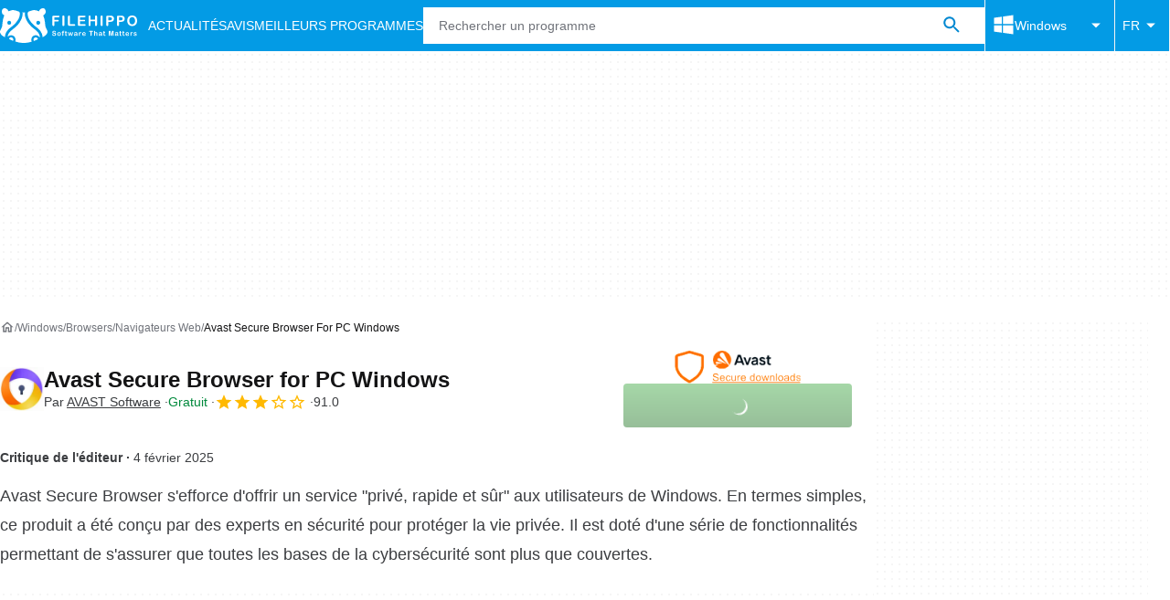

--- FILE ---
content_type: text/html;charset=utf-8
request_url: https://filehippo.com/fr/download_avast-secure-browser/
body_size: 35868
content:
<!DOCTYPE html><html lang="fr-FR"><head><meta charSet="UTF-8"/><meta name="viewport" content="width=device-width,initial-scale=1,minimum-scale=1"/><link rel="preload" as="image" imageSrcSet="https://sc.filehippo.net/images/t_app-icon-s/p/a9a22e38-a4d4-11e6-894c-00163ed833e7/2514555154/avast-secure-browser-avast-secure-browser-icon.jpg, https://sc.filehippo.net/images/t_app-icon-m/p/a9a22e38-a4d4-11e6-894c-00163ed833e7/2514555154/avast-secure-browser-avast-secure-browser-icon.jpg 2x" fetchPriority="high"/><link rel="preload" as="image" href="https://assets.filehippo.net/public/cabb87.png"/><title>Télécharger Avast Secure Browser for PC Windows 91.0 pour Windows - Filehippo.com</title><link rel="preconnect" href="https://assets.filehippo.net"/><link rel="preconnect" href="https://sc.filehippo.net"/><link rel="preconnect" href="https://securepubads.g.doubleclick.net"/><link rel="preconnect" href="https://www.googletagmanager.com"/><link rel="preconnect" href="https://sdk.privacy-center.org"/><link rel="preconnect" href="https://fundingchoicesmessages.google.com"/><link rel="preconnect" href="https://ep2.adtrafficquality.google"/><link rel="preconnect" href="https://assets.filehippo.net" crossorigin=""/><meta property="td-page" content="Program"/><meta property="rv-tech" content="beren"/><meta property="rv-ad-unit-path" content="%%display%%/Filehippo-%%display%%-%%language%%/FH-%%section%%/FH-%%page%%page/%%slot%%"/><meta property="rv-compliant" content="0"/><meta property="rv-monetizable" content="true"/><meta property="rv-recat" content="browsers,web-browsers"/><meta property="rv-app-id" content="a9a22e38-a4d4-11e6-894c-00163ed833e7"/><meta property="rv-page-id" content="program"/><meta property="rv-program-name" content="Avast Secure Browser for PC Windows"/><meta property="rv-platform-id" content="windows"/><meta property="rv-main-category-id" content="browsers"/><meta property="rv-category-id" content="web-browsers"/><meta property="rv-developer-slug" content="avast-software"/><link rel="preload" as="image" fetchPriority="high" href="https://assets.filehippo.net/public/cabb87.png"/><meta name="appId" content="a9a22e38-a4d4-11e6-894c-00163ed833e7"/><meta name="program" content="{&quot;programId&quot;:&quot;a9a22e38-a4d4-11e6-894c-00163ed833e7&quot;,&quot;ecosystemId&quot;:&quot;windows&quot;,&quot;languageCode&quot;:&quot;fr&quot;,&quot;brandName&quot;:&quot;fhp&quot;}"/><meta name="title" content="Télécharger Avast Secure Browser for PC Windows 91.0 pour Windows - Filehippo.com"/><meta name="description" content="Télécharger Avast Secure Browser for PC Windows 91.0 pour Windows. Téléchargements rapides des meilleurs logiciels gratuits. Cliquez ici"/><meta name="robots" content="index, follow"/><link rel="canonical" href="https://filehippo.com/fr/download_avast-secure-browser/"/><link rel="alternate" hrefLang="de" href="https://filehippo.de/download_avast-secure-browser/"/><link rel="alternate" hrefLang="en" href="https://filehippo.com/download_avast-secure-browser/"/><link rel="alternate" hrefLang="x-default" href="https://filehippo.com/download_avast-secure-browser/"/><link rel="alternate" hrefLang="es" href="https://filehippo.com/es/download_avast-secure-browser/"/><link rel="alternate" hrefLang="fr" href="https://filehippo.com/fr/download_avast-secure-browser/"/><link rel="alternate" hrefLang="it" href="https://filehippo.com/it/download_avast-secure-browser/"/><link rel="alternate" hrefLang="ja" href="https://filehippo.jp/download_avast-secure-browser/"/><link rel="alternate" hrefLang="pl" href="https://filehippo.pl/download_avast-secure-browser/"/><link rel="alternate" hrefLang="zh" href="https://filehippo.com/zh/download_avast-secure-browser/"/><meta http-equiv="x-ua-compatible" content="IE=edge"/><link rel="icon" type="image/x-icon" href="https://assets.filehippo.net/public/f4365c.ico"/><link rel="icon" type="image/png" href="https://assets.filehippo.net/public/b37255.png"/><link rel="icon" type="image/png" sizes="192x192" href="https://assets.filehippo.net/public/7da8fa.png"/><link rel="apple-touch-icon" type="image/png" sizes="180x180" href="https://assets.filehippo.net/public/93afff.png"/><script id="script-params" class="script-params" type="application/json">{"defaultDeviceType":"desktop","defaultPlatformId":"windows","defaultSiteURL":"https://filehippo.com/","isCacheBypassed":false,"coreEnv":"production","routeId":"program","site":{"hasArticles":true,"isActive":true,"isDefault":false,"languageCode":"fr","locale":"fr-FR","url":{"basePath":"/fr","defaultSubdomain":"","domain":"filehippo","hostname":"filehippo.com","protocol":"https:","baseURL":"https://filehippo.com/fr"},"languageName":"Français"},"ga4Number":"G-FR41CMMHEC","assetPrefix":"https://assets.filehippo.net","appVersion":"1.1082.0","behaviorRules":{},"iconsURL":"/statics/beren/icons.svg","thumbnailPlaceholderURL":"https://assets.filehippo.net/articleThumbnailPlaceholder.svg","imagePlaceholderURL":"https://assets.filehippo.net/public/d8b289.svg","pageViewTrackingParams":{"google_compliant":"yes","program_id":"a9a22e38-a4d4-11e6-894c-00163ed833e7","program_name":"Avast Secure Browser for PC Windows","program_platform":"windows","program_category":"browsers","program_subcategory":"web-browsers","program_download_type":"download_external","program_licence":"free","program_has_gallery":"yes","program_has_button_buy":"no","program_has_offer":"no","program_has_button_download":"yes","program_review_vecna":"false","program_review_publication_date":"2019-06-28","program_review_modification_date":"2025-02-04","program_review_source":"legacy","program_user_score":6}}</script><script id="init-tracking">
            window.dataLayer = window.dataLayer || [];
            window.uetq = window.uetq || [];
            window.eventTracker = window.eventTracker || {};
            eventTracker.cmd = eventTracker.cmd || [];
          </script><script id="google-tag-manager">
            (function(w,d,l){
              w[l]=w[l]||[];w[l].push({'gtm.start':new Date().getTime(),event:'gtm.js'})
            })(window,document,'dataLayer')
          </script><script id="universal-event-tracker">
            (function(w,d,t,r,u)
            {
                var f,n,i;
                w[u]=w[u]||[],f=function()
                {
                    var o={ti:"187193747", enableAutoSpaTracking: true};
                    o.q=w[u],w[u]=new UET(o),w[u].push("pageLoad")
                },
                n=d.createElement(t),n.src=r,n.async=1,n.onload=n.onreadystatechange=function()
                {
                    var s=this.readyState;
                    s&&s!=="loaded"&&s!=="complete"||(f(),n.onload=n.onreadystatechange=null)
                },
                i=d.getElementsByTagName(t)[0],i.parentNode.insertBefore(n,i)
            })
            (window,document,"script","//bat.bing.com/bat.js","uetq");
          </script><script async="" src="https://www.googletagmanager.com/gtm.js?id=GTM-TBJR4HF"></script><script data-default-platform-id="windows" data-default-device-type="desktop">(function() {
    const defaultPlatformId = document.currentScript?.dataset.defaultPlatformId;
    const defaultDeviceType = document.currentScript?.dataset.defaultDeviceType;
    const berCookies = document.cookie.split(";").reduce((acc, cookie)=>{
        const [rawKey, rawValue] = cookie.split(/=(.+)/);
        const key = rawKey.trim();
        if (key === "utm") {
            acc[key] = Object.fromEntries(new URLSearchParams(rawValue).entries());
        } else {
            try {
                acc[key] = decodeURIComponent(rawValue);
            } catch (_e) {
                acc[key] = rawValue;
            }
        }
        return acc;
    }, {});
    const countryCode = berCookies["ber-country-code"] ?? "XX";
    const isEU = /^(AT|BE|BG|HR|CY|CZ|DK|EE|FI|FR|DE|GR|HU|IE|IT|LV|LT|LU|MT|NL|PL|PT|RO|SK|SI|ES|SE|GB|NO|IS|LI)$/.test(countryCode);
    const isUS = countryCode === "US";
    let adsRegion = "C";
    if (/^(US|AU|CA|GB|IE|NZ)$/.test(countryCode)) {
        adsRegion = "A";
    } else if (/^(JP|NL|DE|IT|FR|ES|BE|LU|AT|CH|NO|SE|DK|PT)$/.test(countryCode)) {
        adsRegion = "B";
    }
    const utm = berCookies["utm"] || {};
    window.berConfig = {
        countryCode,
        city: berCookies["ber-city"],
        browserName: berCookies["ber-browser-name"],
        region: berCookies["ber-region"],
        adsRegion,
        isEU,
        isUS,
        isBot: (berCookies["ber-is-bot"] ?? "false") === "true",
        isLanding: (berCookies["ber-is-landing"] ?? "false") === "true",
        userPlatformId: berCookies["ber-user-platform-id"] || defaultPlatformId,
        userLanguage: window.navigator.language,
        deviceType: berCookies["ber-device-type"] || defaultDeviceType,
        userAgent: window.navigator.userAgent,
        utmMedium: utm.medium ?? "organic",
        utmSource: utm.source ?? "",
        utmCampaign: utm.campaign ?? "",
        experimentBucket: berCookies["_swo_pos"] ?? "0",
        activeExperimentVariant: berCookies["_swo_vis"] ?? ""
    };
})();
</script><script id="didomi-config-script">
window.gdprAppliesGlobally = false;
window.didomiConfig = {
  notice: {
    denyOptions: {
      button: window.berConfig?.countryCode === 'ES' ? "secondary" : "none",
    },
  },
};</script><script id="cmp-script">(function(){function a(e){if(!window.frames[e]){if(document.body&&document.body.firstChild){var t=document.body;var n=document.createElement("iframe");n.style.display="none";n.name=e;n.title=e;t.insertBefore(n,t.firstChild)}else{setTimeout(function(){a(e)},5)}}}function e(n,r,o,c,s){function e(e,t,n,a){if(typeof n!=="function"){return}if(!window[r]){window[r]=[]}var i=false;if(s){i=s(e,t,n)}if(!i){window[r].push({command:e,parameter:t,callback:n,version:a})}}e.stub=true;function t(a){if(!window[n]||window[n].stub!==true){return}if(!a.data){return}var i=typeof a.data==="string";var e;try{e=i?JSON.parse(a.data):a.data}catch(t){return}if(e[o]){var r=e[o];window[n](r.command,r.parameter,function(e,t){var n={};n[c]={returnValue:e,success:t,callId:r.callId};a.source.postMessage(i?JSON.stringify(n):n,"*")},r.version)}}if(typeof window[n]!=="function"){window[n]=e;if(window.addEventListener){window.addEventListener("message",t,false)}else{window.attachEvent("onmessage",t)}}}e("__tcfapi","__tcfapiBuffer","__tcfapiCall","__tcfapiReturn");a("__tcfapiLocator");})();</script><script async="" id="didomi-script" src="https://sdk.privacy-center.org/a8ff32f4-78c7-4428-825d-0badb488b68b/loader.js?target=filehippo.com"></script><script id="didomi-custom-script">(function() {
    const config = {
        allowedCountries: [
            "ES"
        ]
    };
    const selectors = {
        popup: "didomi-popup",
        buttonsContainer: "buttons",
        agreeButton: "didomi-notice-agree-button",
        disagreeButton: "didomi-notice-disagree-button"
    };
    const textsByCountry = {
        ES: {
            disagreeButtonLabel: "Rechazar y suscribirte",
            disagreeButtonAriaLabel: "Rechazar y suscribirte: Denegar nuestro procesamiento de datos si se subscribe"
        }
    };
    function createDisagreeButton(countryCode) {
        const texts = textsByCountry[countryCode];
        const disagreeButton = document.createElement("button");
        disagreeButton.id = selectors.disagreeButton;
        disagreeButton.className = "didomi-components-button didomi-button didomi-disagree-button didomi-button-standard standard-button";
        disagreeButton.setAttribute("aria-label", texts.disagreeButtonAriaLabel);
        disagreeButton.style.cssText = "color: rgb(68, 68, 68); background-color: rgb(238, 238, 238); border-radius: 0px; border-color: rgba(34, 34, 34, 0.2); border-width: 1px; display: block !important;";
        const buttonSpan = document.createElement("span");
        buttonSpan.textContent = texts.disagreeButtonLabel;
        disagreeButton.appendChild(buttonSpan);
        disagreeButton.addEventListener("click", function() {
            if (window.Didomi && window.Didomi.setUserDisagreeToAll) {
                window.Didomi.setUserDisagreeToAll();
            }
        });
        return disagreeButton;
    }
    const isContentLoaded = new Promise(function(resolve) {
        if (document.readyState !== "loading") {
            resolve();
        } else {
            document.addEventListener("DOMContentLoaded", function() {
                resolve();
            });
        }
    });
    async function onDidomiNoticeShown() {
        await isContentLoaded;
        const countryCode = window.berConfig?.countryCode;
        if (!config.allowedCountries.includes(countryCode) || !textsByCountry[countryCode]) {
            return;
        }
        const popup = document.getElementById(selectors.popup);
        if (!popup) {
            return;
        }
        if (document.getElementById(selectors.disagreeButton)) {
            return;
        }
        const disagreeButton = createDisagreeButton(countryCode);
        const buttonsContainer = document.getElementById(selectors.buttonsContainer);
        const agreeButton = document.getElementById(selectors.agreeButton);
        if (!buttonsContainer || !agreeButton) {
            return;
        }
        buttonsContainer.insertBefore(disagreeButton, agreeButton);
    }
    window.didomiEventListeners = window.didomiEventListeners || [];
    window.didomiEventListeners.push({
        event: "notice.shown",
        listener: onDidomiNoticeShown
    });
})();
</script><script id="ads-script">(function() {
    if (window.berConfig?.countryCode !== "RU") {
        const script = document.currentScript;
        const dataset = script ? script.dataset : {};
        const enabledURL = dataset.enabledUrl;
        const gptScript = document.createElement("script");
        gptScript.src = "https://securepubads.g.doubleclick.net/tag/js/gpt.js";
        gptScript.async = true;
        document.head.appendChild(gptScript);
        const adSenseScript = document.createElement("script");
        adSenseScript.src = "https://www.google.com/adsense/search/ads.js";
        adSenseScript.async = true;
        document.head.appendChild(adSenseScript);
        if (enabledURL) {
            window.googletag = window.googletag || {
                cmd: []
            };
            googletag.cmd.push(function() {
                googletag.pubads().set("page_url", enabledURL);
            });
        }
        (function(g, o) {
            g[o] = g[o] || function() {
                (g[o]["q"] = g[o]["q"] || []).push(arguments);
            }, g[o]["t"] = 1 * new Date;
        })(window, "_googCsa");
    }
})();
</script><script id="revamp-script">!function(t) {
    function s(s, a) {
        t.revamp.cmd.push([
            s,
            a
        ]);
    }
    t.revamp = t.revamp || {};
    t.revamp.cmd = [];
    t.revamp.displaySlots = t.revamp.displaySlots || function() {
        s("displayDeferredSlots", arguments);
    };
    t.revamp.destroySlots = t.revamp.destroySlots || function() {
        s("destroyGptSlots", arguments);
    };
    t.revamp.disableDi = t.revamp.disableDi || function() {
        s("disableDi", arguments);
    };
    t.revamp.displayCustomInterstitial = t.revamp.displayCustomInterstitial || function() {
        s("displayCustomInterstitial", arguments);
    };
    t.revamp.getFPValues = t.revamp.getFPValues || function() {
        s("getFPValues", arguments);
    };
}(window);
(function() {
    window.revampAdRendered = window.revampAdRendered || [];
    window.dataLayer = window.dataLayer || [];
    window.uetq = window.uetq || [];
    window.dataLayer.push({
        di_status: "revamp_not_loaded"
    }, {
        di_tech: "beren"
    });
    document.addEventListener("rv:adRendered", function(event) {
        window.revampAdRendered.push(event.detail);
    });
    var eventBundleMapping = {
        campaign: {
            ga4_event: "di_request"
        },
        display: {
            ga4_event: "di_show"
        },
        download: {
            ga4_event: "di_download"
        },
        downloadBackfill: {
            ga4_event: "di_download"
        },
        error: {
            labelFn: (ev)=>ev.error || "unknown error"
        }
    };
    var eventPrimePicksMapping = {
        getCampaign: {
            ga4_event: "di_request"
        },
        display: {
            ga4_event: "di_show"
        },
        download: {
            ga4_event: "di_download"
        },
        error: {
            labelFn: (ev)=>ev.error || "unknown error"
        }
    };
    var eventPopupMapping = {
        revampLoaded: {
            ga4_di_status: "revamp_loaded"
        },
        flowInitiated: {
            ga4_di_status: "flow_initiated"
        },
        diDisabledByMeta: {
            ga4_di_status: "disabled_by_meta"
        },
        diHasBeenShown: {
            ga4_di_status: "has_been_shown"
        },
        diHasNotPriority: {
            ga4_di_status: "has_not_priority"
        },
        diDisabledForPageType: {
            ga4_di_status: "disabled_for_page_type"
        },
        diDisabledInvalidPublisherConfig: {
            ga4_di_status: "disabled_invalid_publisher_config"
        },
        gettingContext: {
            ga4_di_status: "getting_context"
        },
        getCampaign: {
            ga4_event: "di_request"
        },
        diErrorRenderingRootElement: {
            ga4_di_status: "error_rendering_root_element"
        },
        diSetModalVisible: {
            ga4_di_status: "set_modal_visible"
        },
        diPreRenderDone: {
            ga4_di_status: "pre_render_done"
        },
        close: {
            ga4_event: "di_click",
            ga4_clicked: "close"
        },
        continue: {
            ga4_event: "di_click",
            ga4_clicked: "continue"
        },
        display: {
            ga4_event: "di_show"
        },
        downloadRecommended: {
            ga4_event: "di_download",
            download_type: "download"
        },
        downloadLandingPage: {
            ga4_event: "di_download",
            download_type: "download_visit_website"
        },
        home: {
            ga4_event: "di_click",
            ga4_clicked: "home"
        },
        support: {
            ga4_event: "di_click",
            ga4_clicked: "support"
        },
        error: {
            labelFn: (ev)=>ev.error || "unknown error"
        }
    };
    function handleErrorEvent(diEvent, eventMapped, diPlacement) {
        const errorMessage = eventMapped.labelFn ? eventMapped.labelFn(diEvent) : diEvent.error || "unknown error";
        window.dataLayer.push({
            event: "di_error",
            error_message: errorMessage,
            di_placement: diPlacement,
            di_status: "error"
        });
    }
    function handleGetCampaignEvent(diEvent, eventMapped, diPlacement) {
        const suitableCampaigns = (diEvent.campaignsResult?.suitableCampaigns || []).map((param)=>{
            let { id } = param;
            return id;
        });
        const winnerCampaign = diEvent.campaignsResult?.winnerCampaign?.id ? "has_winner_campaign" : "has_not_winner_campaign";
        const { browserName, browserVersion, countryCode, userPlatformId, userPlatformVersion, utmMedium, utmSource } = diEvent.apiParamsFiltered;
        window.dataLayer.push({
            ...diPlacement === "popup" && {
                event: eventMapped.ga4_event
            },
            custom_event_type: eventMapped.ga4_event,
            detected_country: countryCode,
            di_placement: diPlacement,
            di_status: suitableCampaigns.length === 0 ? "non_suitable_campaign" : winnerCampaign,
            suitable_campaigns: suitableCampaigns,
            user_browser: browserName || "n/a",
            user_browser_version: browserVersion || "n/a",
            user_medium: utmMedium || "n/a",
            user_operating_system: userPlatformId || "n/a",
            user_operating_system_version: userPlatformVersion || "n/a",
            user_source: utmSource || "n/a"
        });
    }
    function handlePopupStatusEvent(eventMapped) {
        window.dataLayer.push({
            di_status: eventMapped.ga4_di_status
        });
    }
    function getWCTClickID(diEvent, diPlacement, kind) {
        if (diPlacement === "popup") {
            return kind === "downloadLandingPage" && document.querySelector(".rv-di-step-download .rv-di-action-button__button")?.href.match(/wct\d{10}[\d\w]{5}/);
        }
        return kind === "download" && diEvent.buildUrl.match(/wct\d{10}[\d\w]{5}/);
    }
    function handleDefaultEvent(diEvent, eventMapped, diPlacement, kind) {
        const WCTClickID = getWCTClickID(diEvent, diPlacement, kind);
        window.dataLayer.push({
            event: eventMapped.ga4_event,
            campaign_delivery_logic: diEvent.campaign?.logic || "n/a",
            detected_country: diEvent.countryCode,
            di_campaign_name: diEvent.campaign?.id || "n/a",
            di_placement: diPlacement,
            ...eventMapped.ga4_clicked && {
                element_clicked: eventMapped.ga4_clicked
            },
            ...eventMapped.download_type && {
                di_download_type: eventMapped.download_type
            },
            ...WCTClickID && {
                wct_click_id: WCTClickID[0]
            }
        });
    }
    function trackBundleGA4Event(diEvent) {
        let diPlacement = arguments.length > 1 && arguments[1] !== void 0 ? arguments[1] : "bundle", eventKind = arguments.length > 2 && arguments[2] !== void 0 ? arguments[2] : null;
        const kind = diEvent.kind || eventKind;
        const eventMapped = eventBundleMapping[kind];
        if (!eventMapped) {
            return;
        }
        if (kind === "error") {
            handleErrorEvent(diEvent, eventMapped, diPlacement);
        } else if (kind === "campaign") {
            handleGetCampaignEvent(diEvent, eventMapped, diPlacement);
        } else {
            handleDefaultEvent(diEvent, eventMapped, diPlacement, kind);
        }
    }
    function trackPrimePicksGA4Event(diEvent) {
        let diPlacement = arguments.length > 1 && arguments[1] !== void 0 ? arguments[1] : "prime-picks", eventKind = arguments.length > 2 && arguments[2] !== void 0 ? arguments[2] : null;
        const kind = diEvent.kind || eventKind;
        const eventMapped = eventPrimePicksMapping[kind];
        if (!eventMapped) {
            return;
        }
        if (kind === "error") {
            handleErrorEvent(diEvent, eventMapped, diPlacement);
        } else if (kind === "getCampaign") {
            handleGetCampaignEvent(diEvent, eventMapped, diPlacement);
        } else {
            handleDefaultEvent(diEvent, eventMapped, diPlacement, kind);
        }
    }
    function trackPopupGA4Event(diEvent) {
        let diPlacement = arguments.length > 1 && arguments[1] !== void 0 ? arguments[1] : "popup";
        const kind = diEvent.kind;
        const eventMapped = eventPopupMapping[kind];
        if (!eventMapped) {
            return;
        }
        if (kind === "error") {
            handleErrorEvent(diEvent, eventMapped, diPlacement);
        } else if (kind === "getCampaign") {
            handleGetCampaignEvent(diEvent, eventMapped, diPlacement);
        } else if ([
            "revampLoaded",
            "flowInitiated",
            "diDisabledByMeta",
            "diHasBeenShown",
            "diHasNotPriority",
            "diDisabledForPageType",
            "diDisabledInvalidPublisherConfig",
            "gettingContext",
            "diErrorRenderingRootElement",
            "diPreRenderDone",
            "diSetModalVisible"
        ].includes(kind)) {
            handlePopupStatusEvent(eventMapped);
        } else {
            handleDefaultEvent(diEvent, eventMapped, diPlacement, kind);
        }
    }
    function trackConversion() {
        window.uetq.push("event", "di_download", {
            event_category: "click",
            event_label: "DIDownload"
        });
    }
    Object.keys(eventBundleMapping).forEach((eventName)=>{
        const eventBundleName = `rv:bundle:${eventName}`;
        document.addEventListener(eventBundleName, (ev)=>{
            trackBundleGA4Event(ev.detail.userEvent ?? ev.detail, "bundle", eventName);
        });
        const eventBundleBackfillName = `rv:bundle:bundle-backfill:${eventName}`;
        document.addEventListener(eventBundleBackfillName, (ev)=>{
            trackBundleGA4Event(ev.detail.userEvent ?? ev.detail, "bundle-backfill", eventName);
        });
    });
    Object.keys(eventPrimePicksMapping).forEach((eventName)=>{
        const eventPrimePicksName = `rv:primePicks:${eventName}`;
        document.addEventListener(eventPrimePicksName, (ev)=>{
            trackPrimePicksGA4Event(ev.detail.userEvent ?? ev.detail, "prime-picks", eventName);
        });
    });
    Object.keys(eventPopupMapping).forEach((eventName)=>{
        const eventPopupName = `rv:di:${eventName}`;
        document.addEventListener(eventPopupName, (ev)=>{
            trackPopupGA4Event(ev.detail, "popup");
        });
    });
    [
        "download"
    ].forEach((eventName)=>{
        const eventBundleName = `rv:bundle:${eventName}`;
        document.addEventListener(eventBundleName, ()=>{
            trackConversion();
        });
    });
    [
        "download"
    ].forEach((eventName)=>{
        const eventPrimePicksName = `rv:prime-picks:${eventName}`;
        document.addEventListener(eventPrimePicksName, ()=>{
            trackConversion();
        });
    });
    [
        "downloadRecommended",
        "downloadLandingPage"
    ].forEach((eventName)=>{
        const eventPopupName = `rv:di:${eventName}`;
        document.addEventListener(eventPopupName, ()=>{
            trackConversion();
        });
    });
})();
</script><script async="" type="module" src="/revamp.js?modern=1"></script><script async="" src="/prebid-client.js"></script><script async="" crossorigin="anonymous" type="module" src="https://assets.filehippo.net/public/boot.09a76d.js"></script><style>:root{--img-placeholder: url("https://assets.filehippo.net/public/d8b289.svg");}</style><style>html,body,p,ol,ul,li,dl,dt,dd,blockquote,figure,fieldset,legend,textarea,pre,iframe,hr,h1,h2,h3,h4,h5,h6{margin:0;padding:0}h1,h2,h3,h4,h5,h6{font-size:100%;font-weight:400}ul{list-style:none}button,input,select{margin:0}html{box-sizing:border-box}*,:before,:after{box-sizing:inherit}details>*{box-sizing:border-box}summary{list-style:none}summary::-webkit-details-marker{display:none}img,video{max-width:100%;height:auto}iframe{border:0}table{border-collapse:collapse;border-spacing:0}td,th{padding:0}.is-hidden{display:none!important}.not-visible{visibility:hidden!important}.is-invisible{visibility:hidden;width:0;height:0;position:absolute;inset-block-start:-999999em;inset-inline-start:auto;overflow:hidden}@media screen and (max-width:47.94em){.is-mobile-hidden{display:none!important}}@media screen and (min-width:48em) and (max-width:63.94em){.is-tablet-hidden{display:none!important}}@media screen and (min-width:64em){.is-desktop-hidden{display:none!important}}@media screen and (max-width:47.94em){.is-mobile-visible{display:revert!important}}@media screen and (min-width:48em) and (max-width:63.94em){.is-tablet-visible{display:revert!important}}@media screen and (min-width:64em){.is-desktop-visible{display:revert!important}}.has-no-scroll{overscroll-behavior:none;touch-action:none;overflow:hidden}@media (hover:hover){.has-no-scroll{overscroll-behavior:auto;touch-action:auto;overflow:auto}}.delay-rendering{content-visibility:auto;contain-intrinsic-size:auto 500px}@media screen and (max-width:47.94em){.delay-rendering-mobile{content-visibility:auto;contain-intrinsic-size:auto 1000px}}:root{--gutter-neg:-8px;--gutter-pos:8px}html{text-rendering:optimizelegibility;scroll-behavior:smooth;-webkit-text-size-adjust:100%;text-size-adjust:100%}body{color:#3b3d40;font-family:arial,sans-serif;font-size:1rem;line-height:1.4}button,input{font-family:arial,sans-serif}strong,b{font-weight:600!important}a{color:inherit;text-decoration:none}.is-body-fixed{overscroll-behavior:none;touch-action:none;width:100%;overflow:hidden}.PUDS7O{--gutter-ads:-8px;margin-inline:calc(var(--gutter-ads)*2);background-color:#fff;background-image:radial-gradient(circle,#f5f5f5 1px,transparent 0);background-size:8px 8px;display:block}@media screen and (min-width:64em){.PUDS7O{margin-inline:auto}}._k1MMg{overflow:hidden}.hbKrC_,.BtmkE0{height:270px}.Ho1tkp{height:110px}.g5YaRs,.rWEcG6{height:90px}.Z1zVJ_{height:120px}.WTFpV9{height:68px}.snJW8o{flex-direction:column;justify-content:flex-start;align-items:center;height:620px;display:flex}.snJW8o ._k1MMg{position:sticky;inset-block-start:90px}@media screen and (min-width:64em){.snJW8o ._k1MMg{inset-block-start:100px}}.yDHtFR{height:329px}.vDQj5B{position:sticky;inset-block-start:90px}@media screen and (min-width:64em){.vDQj5B{inset-block-start:100px}}.O0_KKS{flex-direction:column;justify-content:center;align-items:center;display:flex}.Ai201M{margin-block-end:48px;position:sticky}.Ai201M:after{width:calc(100% - var(--gutter-pos)*4);content:"";border-block-start:24px solid transparent;border-block-end:1px solid #e0e0e0;position:absolute;inset-block-start:100%}@media screen and (min-width:64em){.Ai201M:after{width:100%}}.qGqiJc:after{border-block-end:1px solid #f5f5f5}._1i9wMs:after{border-block-end:1px solid #bdbdbd}.wVkNvw{content-visibility:auto;contain-intrinsic-size:auto 500px;border-block-start:1px solid #e0e0e0;width:100%}.wPgSia{width:100%;margin:0 auto;padding-inline:16px}@media screen and (min-width:30em){.wPgSia{max-width:80em;padding-inline:16px}}@media screen and (min-width:48em){.wPgSia{max-width:80em;padding-inline:16px}}@media screen and (min-width:64em){.wPgSia{max-width:80em;padding-inline:24px}}@media screen and (min-width:80em){.wPgSia{max-width:80em;padding-inline:24px}}.xxr3lL{background-color:#fafafa;flex-direction:column;justify-content:center;min-height:80px;padding-block:16px;display:flex}.CgrsEF{background-color:#039be5;flex-direction:column;justify-content:center;min-height:68px;padding-block:16px;display:flex}.ADwqCt{color:#0277bd;flex-flow:column wrap;row-gap:16px;display:flex}@media screen and (min-width:48em){.ADwqCt{flex-direction:row;row-gap:0}.PHF8Ry{margin-block-end:16px}.I44GA0:not(:last-child):after{content:"|";padding-inline:12px}}.PP5LFg{cursor:pointer;text-align:start;line-height:inherit;color:inherit;background:0 0;border:0;padding:0;font-size:1rem;text-decoration:none}.PP5LFg:hover{text-decoration:underline}.A56vMh{text-align:center;color:#fff;font-size:.75rem}.A56vMh>span{display:block}.A56vMh>span:first-child{margin-block-end:12px}@media screen and (min-width:48em){.A56vMh>span:first-child{margin-block-end:0}}.PDfZX_{margin-inline:var(--gutter-neg);flex-wrap:wrap;display:flex}.Gnbzww{flex-direction:row-reverse}.MQtwPC{padding:0 var(--gutter-pos);flex:0 0 8.33333%;max-width:8.33333%}.L4VEfw{padding:0 var(--gutter-pos);flex:0 0 16.6667%;max-width:16.6667%}.Vx6Siv{padding:0 var(--gutter-pos);flex:0 0 25%;max-width:25%}.zBP_Ln{padding:0 var(--gutter-pos);flex:0 0 33.3333%;max-width:33.3333%}.E65xER{padding:0 var(--gutter-pos);flex:0 0 41.6667%;max-width:41.6667%}.ZLz_nV{padding:0 var(--gutter-pos);flex:0 0 50%;max-width:50%}.DmTNFL{padding:0 var(--gutter-pos);flex:0 0 58.3333%;max-width:58.3333%}.bZbOpK{padding:0 var(--gutter-pos);flex:0 0 66.6667%;max-width:66.6667%}.XkXb5G{padding:0 var(--gutter-pos);flex:0 0 75%;max-width:75%}.CG4F9D{padding:0 var(--gutter-pos);flex:0 0 83.3333%;max-width:83.3333%}.dw2nAW{padding:0 var(--gutter-pos);flex:0 0 91.6667%;max-width:91.6667%}.rxEyu2{padding:0 var(--gutter-pos);flex:0 0 100%;max-width:100%}@media screen and (min-width:30em){:root{--gutter-neg:-8px;--gutter-pos:8px}.exGiy6{flex:0 0 8.33333%;max-width:8.33333%}.TyRSfo{flex:0 0 16.6667%;max-width:16.6667%}.GPFwq0{flex:0 0 25%;max-width:25%}.AwtJJm{flex:0 0 33.3333%;max-width:33.3333%}._Uc2Jq{flex:0 0 41.6667%;max-width:41.6667%}.UZCq44{flex:0 0 50%;max-width:50%}.aPKR95{flex:0 0 58.3333%;max-width:58.3333%}.fy_gGT{flex:0 0 66.6667%;max-width:66.6667%}.YhAMwh{flex:0 0 75%;max-width:75%}.fubdnZ{flex:0 0 83.3333%;max-width:83.3333%}.aS1WdG{flex:0 0 91.6667%;max-width:91.6667%}.LGJqhm{flex:0 0 100%;max-width:100%}}@media screen and (min-width:48em){:root{--gutter-neg:-8px;--gutter-pos:8px}.dABXJT{flex:0 0 8.33333%;max-width:8.33333%}.YvqbrW{flex:0 0 16.6667%;max-width:16.6667%}.CuiaI4{flex:0 0 25%;max-width:25%}.PigimL{flex:0 0 33.3333%;max-width:33.3333%}.ZO4Gtv{flex:0 0 41.6667%;max-width:41.6667%}.iJOHK9{flex:0 0 50%;max-width:50%}.l54MJS{flex:0 0 58.3333%;max-width:58.3333%}.lGAQWv{flex:0 0 66.6667%;max-width:66.6667%}.lMgwf4{flex:0 0 75%;max-width:75%}.zPUN8y{flex:0 0 83.3333%;max-width:83.3333%}.Z5Wkv4{flex:0 0 91.6667%;max-width:91.6667%}.EtNpvF{flex:0 0 100%;max-width:100%}}@media screen and (min-width:64em){:root{--gutter-neg:-12px;--gutter-pos:12px}.Gbmw4Q{flex:0 0 8.33333%;max-width:8.33333%}.z36tvS{flex:0 0 16.6667%;max-width:16.6667%}.OMlpov{flex:0 0 25%;max-width:25%}.s5biDA{flex:0 0 33.3333%;max-width:33.3333%}.q3DS26{flex:0 0 41.6667%;max-width:41.6667%}.DRW6fE{flex:0 0 50%;max-width:50%}.VEtNbk{flex:0 0 58.3333%;max-width:58.3333%}.aSwLl3{flex:0 0 66.6667%;max-width:66.6667%}.lLPjuY{flex:0 0 75%;max-width:75%}.XeKiYS{flex:0 0 83.3333%;max-width:83.3333%}.lZmNmn{flex:0 0 91.6667%;max-width:91.6667%}.ygRe8K{flex:0 0 100%;max-width:100%}}@media screen and (min-width:80em){:root{--gutter-neg:-12px;--gutter-pos:12px}.SSGRXX{flex:0 0 8.33333%;max-width:8.33333%}.X3zDN2{flex:0 0 16.6667%;max-width:16.6667%}.E4waQi{flex:0 0 25%;max-width:25%}.Lndug7{flex:0 0 33.3333%;max-width:33.3333%}.jxgFl6{flex:0 0 41.6667%;max-width:41.6667%}.t9fugE{flex:0 0 50%;max-width:50%}.gHJqHp{flex:0 0 58.3333%;max-width:58.3333%}.Gq03eX{flex:0 0 66.6667%;max-width:66.6667%}.YmJfBg{flex:0 0 75%;max-width:75%}.MveDJ9{flex:0 0 83.3333%;max-width:83.3333%}.dJ6U2N{flex:0 0 91.6667%;max-width:91.6667%}.Nj84yt{flex:0 0 100%;max-width:100%}}.s8tUiG{text-transform:uppercase;padding-block:8px;font-size:.875rem;position:relative}.s8tUiG:focus-visible{outline-offset:-1px}.rCLYrg{text-transform:none;background-color:transparent;height:100%;padding:0 8px;transition:background-color .25s}.rCLYrg:hover{cursor:pointer;background-color:#01579b}.rCLYrg[open]{background-color:#01579b}.rCLYrg[open] .IoXS9j{transform:rotate(180deg)}.bpDIPB{cursor:pointer;white-space:nowrap;color:#fff;-webkit-user-select:none;user-select:none;justify-content:space-between;align-items:center;column-gap:8px;height:100%;display:inline-flex}.u1_F6j{color:#3b3d40;-webkit-user-select:none;user-select:none;flex-direction:column;row-gap:8px;display:flex}.y07Bzb{z-index:125;color:#fff;background-color:#01579b;row-gap:0;width:100%;min-width:96px;position:absolute;inset-inline-start:0}.jgQSeY{inset-inline:auto 0}.dvRnPh{align-items:center;column-gap:8px;width:100%;height:40px;padding:8px 16px;display:flex}.dvRnPh:hover{color:#3b3d40;background-color:#e1f5fe}.LtBjwO{color:#fff;border-block-end:1px solid #f5f5f5;padding:8px}.LtBjwO:hover{color:#fff;background-color:#039be5}.a98pgP{color:#3b3d40;background-color:#e1f5fe;font-weight:600}.LtBjwO.a98pgP{color:#fff;background-color:transparent;font-weight:400}.LtBjwO.a98pgP:hover{color:#fff;background-color:#039be5}.DIcBLw{text-overflow:ellipsis;white-space:nowrap;overflow:hidden}.JWiJTm{fill:currentColor;width:16px;height:16px;display:inline-block}._tkCZE{width:24px;height:24px}.sIUrXF{width:32px;height:32px}.SdgbKm{width:48px;height:48px}.BKi9Ew{fill:currentColor}.WV0cHw{text-transform:uppercase;white-space:nowrap;background-color:#01579b;font-size:.875rem}.w3cS1Y{background-color:transparent}.cIJrmA{flex-direction:column;row-gap:4px;padding-block:16px;display:flex}@media screen and (min-width:80em){.ZjtONj{flex-direction:row;align-items:center;row-gap:0;padding-block:0}.W6uOXt{line-height:56px}}.dH3_E6{color:#fff;align-items:center;height:40px;padding-inline:16px;display:flex}.dH3_E6:focus-visible{outline-offset:-1px}@media screen and (min-width:80em){.KOU52c{height:auto;padding-inline:12px;transition:background-color .25s;display:block}.KOU52c:hover{cursor:pointer;background-color:#01579b}}.rdromx{text-transform:uppercase;padding-block:8px;font-size:.875rem;position:relative}.rdromx:focus-visible{outline-offset:-1px}.UCudPr{text-transform:none;background-color:transparent;height:100%;padding:0 8px;transition:background-color .25s}.UCudPr:hover{cursor:pointer;background-color:#01579b}.UCudPr[open]{background-color:#01579b}.UCudPr[open] .l2p4kG{transform:rotate(180deg)}.IC9HFQ{cursor:pointer;text-transform:capitalize;white-space:nowrap;color:#fff;-webkit-user-select:none;user-select:none;justify-content:space-between;align-items:center;column-gap:8px;min-width:125px;height:100%;display:inline-flex}.z7lRRU{flex:1}.jet5Cg{color:#3b3d40;-webkit-user-select:none;user-select:none;flex-direction:column;row-gap:8px;display:flex}.enyg9b{z-index:125;color:#fff;background-color:#01579b;row-gap:0;width:100%;min-width:96px;position:absolute;inset-inline-start:0}.VSWQVz{inset-inline:auto 0}.Y2rDM8{align-items:center;column-gap:8px;width:100%;height:40px;padding:8px 16px;display:flex}.Y2rDM8:hover{color:#3b3d40;background-color:#e1f5fe}.ixx724{color:#fff;border-block-end:1px solid #f5f5f5;padding:8px}.ixx724:hover{color:#fff;background-color:#039be5}.X1T6WL{color:#3b3d40;background-color:#e1f5fe;font-weight:600}.ixx724.X1T6WL{color:#fff;background-color:transparent;font-weight:400}.ixx724.X1T6WL:hover{color:#fff;background-color:#039be5}.oeu2sv{text-overflow:ellipsis;white-space:nowrap;overflow:hidden}.x8brAu{flex:0 0 24px;font-size:1.5rem}.pPKH3V,.Z6Ksvi,.nwxdcj{transform:translateY(-1px)}.NLsvdm{background-color:transparent;transition:background-color .25s}.NLsvdm:hover{cursor:pointer;background-color:#01579b}.NLsvdm:focus-visible{outline-offset:-1px}.NLsvdm[open]{background-color:#01579b}.NLsvdm[open] .zf9GNw{opacity:0;width:0;transform:rotate(-360deg)}.NLsvdm[open] .eAqw9M{opacity:1;width:auto;transform:rotate(0)}.MXZUBN{color:#fff;justify-content:center;align-items:center;width:40px;height:40px;display:flex}@media screen and (min-width:48em){.MXZUBN{width:56px;height:56px}.MXZUBN:hover{cursor:pointer}}.MXZUBN:focus-visible{outline-offset:-1px}.MXZUBN .trKP9R{font-size:1.5rem}.MXZUBN .zf9GNw{opacity:1;width:auto;transition:opacity .3s}.MXZUBN .eAqw9M{transform-origin:50%;opacity:0;width:0;transition:all .3s;transform:rotate(-360deg)}.A1PtMJ{z-index:125;background-color:#fff;width:100%;height:calc(100vh - 40px);padding-block-end:60px;position:fixed;inset-block-start:40px;inset-inline-start:0;overflow-y:auto}.UuGuTu{border:0;border-block-start:1px solid #e0e0e0;width:100%;height:0}.bZvTMX{border-color:#f5f5f5}.fCwsEo{border-color:#bdbdbd}.kvfXWA{align-items:center;height:100%;display:flex}.n2eAp9{appearance:none;color:#000;background-color:#fff;border:1px solid transparent;border-radius:0;width:100%;height:40px;padding:8px 16px;font-family:arial,sans-serif;font-size:.875rem;line-height:40px;box-shadow:0 4px 4px rgba(0,0,0,.1)}@media screen and (min-width:48em){.n2eAp9{box-shadow:none}}.n2eAp9:focus{border:1px solid #01579b;outline:0}.n2eAp9:focus~.HwKkgD{color:#01579b}.n2eAp9:focus-visible{outline-offset:-1px}.n2eAp9::placeholder{color:#70737a}.n2eAp9::-webkit-search-cancel-button{opacity:0;pointer-events:none;width:40px;height:40px;transform:translate(-40px)}.n2eAp9:focus::-webkit-search-cancel-button{opacity:1;pointer-events:all}.HwKkgD{appearance:none;cursor:pointer;color:#0288d1;background-color:transparent;border:0;width:40px;height:40px;margin:0;margin-inline-start:-56px;padding:0}.HwKkgD:focus{color:#01579b}.HwKkgD:focus-visible{outline-offset:-1px}.kWkiLU{background-color:transparent;transition:background-color .25s}.kWkiLU:hover,.kWkiLU[open]{background-color:#01579b}.kWkiLU:focus-visible{outline-offset:-1px}.k1fakJ{color:#fff;justify-content:center;align-items:center;width:40px;height:40px;display:flex}@media screen and (min-width:48em){.k1fakJ{width:56px;height:56px}.k1fakJ:hover{cursor:pointer}}.k1fakJ:focus-visible{outline-offset:-1px}.k1fakJ .z4xkhT{font-size:1.5rem}.JLX1E3{z-index:125;width:100%;position:fixed;inset-block-start:40px;inset-inline-start:0}.rJFzeN{background-color:#039be5;width:100%;height:40px;display:flex}@media screen and (min-width:48em){.rJFzeN{height:56px}}.hU7Ori{z-index:100;position:sticky;inset-block-start:0;inset-inline-start:0}.GCt2Ot{justify-content:space-between;width:100%;margin:0 auto;padding-inline:16px;display:flex}@media screen and (min-width:30em){.GCt2Ot{max-width:80em;padding-inline:16px}}@media screen and (min-width:48em){.GCt2Ot{max-width:80em;padding-inline:16px}}@media screen and (min-width:64em){.GCt2Ot{max-width:80em;padding-inline:24px}}@media screen and (min-width:80em){.GCt2Ot{max-width:80em;padding-inline:24px}}.qgMeLx{align-items:center;margin-inline-end:12px;line-height:1;display:flex}.qgMeLx:focus-visible{outline-offset:-1px}.paVWaG{width:auto;height:28px}@media screen and (min-width:64em){.paVWaG{height:38px}}.B3VKe9{display:none}@media screen and (min-width:80em){.B3VKe9{margin-inline:24px;display:block}}.jJVQWa{flex:1;margin-inline:12px}.SjPshL{border-inline-start:1px solid #f5f5f5;flex-wrap:nowrap;margin-inline:12px -17px;display:flex}@media screen and (min-width:48em){.SjPshL{margin-inline-end:0}}.SjPshL>li{border-inline-end:1px solid #f5f5f5}.bYM5jb:not(:last-child){border-block-end:1px solid #e0e0e0}.taJMQr{min-height:40px;padding-block:8px}.taJMQr:hover{text-decoration:underline}.UXrl6m{width:16px;height:16px}._9Bf68b{scroll-margin-block-start:56px}@media screen and (min-width:48em){._9Bf68b{scroll-margin-block-start:80px}}.pGmHFd{scroll-margin-block-start:140px}@media screen and (min-width:48em){.pGmHFd{scroll-margin-block-start:80px}}.SNvnHw{line-height:inherit;color:#141415;font-family:arial,sans-serif;font-size:1.25rem;font-weight:600}@media screen and (min-width:48em){.SNvnHw{font-size:1.25rem}}.SNvnHw>span,.SNvnHw>small{color:#70737a;font-family:arial,sans-serif;font-size:.875rem;font-weight:400;display:block}.iM2cfr{text-overflow:ellipsis;white-space:nowrap;overflow:hidden}.iM2cfr>span,.iM2cfr>small{color:#3b3d40;font-family:arial,sans-serif;font-size:.875rem;font-weight:600;display:inline}.D4CpFd{padding-block-start:8px}.ZaPdAQ{padding-block-start:12px}.xfEOlG{padding-block-start:16px}.dUVrt3{padding-block-start:24px}.b0GweC{padding-block-start:32px}.BPwEzM{padding-block-start:48px}.FlKfMY{padding-inline-end:8px}.mTOftc{padding-inline-end:12px}.DqGqcM{padding-inline-end:16px}.naW8YK{padding-inline-end:24px}.sHmBUP{padding-inline-end:32px}.GsNNZA{padding-inline-end:48px}.dxlaQK{padding-block-end:8px}.G_cg7R{padding-block-end:12px}.fYlr3N{padding-block-end:16px}.P1Ars4{padding-block-end:24px}.lxgWjN{padding-block-end:32px}.pkAvFZ{padding-block-end:48px}.SGgHYB{padding-inline-start:8px}.pllvDG{padding-inline-start:12px}.JDMgai{padding-inline-start:16px}.b3GxVZ{padding-inline-start:24px}.WKIOhl{padding-inline-start:32px}.xkVGvf{padding-inline-start:48px}.WxxWq8{padding-block:8px}.XFW7GZ{padding-block:12px}.GsdTAe{padding-block:16px}.A1jryu{padding-block:24px}.Fb3owr{padding-block:32px}.FA2c2G{padding-block:48px}.wtINkt{margin-block-start:8px}.sbf_sM{margin-block-start:12px}.MzOx7O{margin-block-start:16px}.iFJtju{margin-block-start:24px}.h9bFFm{margin-block-start:32px}.Tt1sH_{margin-block-start:48px}.CjtDwZ{margin-inline-end:8px}.cEvhGx{margin-inline-end:12px}.jOh4pk{margin-inline-end:16px}.Ti86Od{margin-inline-end:24px}.aieRU3{margin-inline-end:32px}.mBtBbH{margin-inline-end:48px}.dJLzNv{margin-block-end:8px}.wRVAgc{margin-block-end:12px}.Bt75Ub{margin-block-end:16px}.QT5VME{margin-block-end:24px}.A0PHWL{margin-block-end:32px}.GzNVNk{margin-block-end:48px}.W_acf0{margin-inline-start:8px}.N8gtyI{margin-inline-start:12px}.I_U6uq{margin-inline-start:16px}.bK4UBc{margin-inline-start:24px}.BMSw1c{margin-inline-start:32px}.mmWU5h{margin-inline-start:48px}.Ui5SRU{margin-block:8px}.PuOPg0{margin-block:12px}.bFLyl2{margin-block:16px}.PjVZxb{margin-block:24px}.twIn4N{margin-block:32px}.hllmZB{margin-block:48px}.XFU9tR{column-gap:16px;display:flex}.GHvwqX{flex:1;min-width:0}.Wt7Aeg>*{max-width:none;line-height:0;display:flex}.q7TOUy{align-items:flex-start}.z7UEv8{align-items:center}.lbnJ31{align-items:flex-end}.O7DN61{column-gap:8px}.OstidJ{column-gap:12px}.UzUkPA{background:#f5f5f5 var(--img-placeholder)no-repeat center/contain;object-fit:cover;aspect-ratio:1;border-radius:0}@supports not (aspect-ratio:calc(1 / 1)){.UzUkPA:after{float:inline-start;content:"";padding-block-start:100%}}.YRnfoN{width:100%}.DeYUXb{padding:16px}.BxjLuX{justify-content:space-between;column-gap:24px;display:flex}.ycLDcO{flex-direction:column;row-gap:4px;display:flex}.bv_SBt{color:#141415;--max-lines:1;font-size:1rem;font-weight:600;overflow:hidden}@supports (-webkit-line-clamp:1){.bv_SBt{-webkit-line-clamp:var(--max-lines,1);-webkit-box-orient:vertical;display:-webkit-box}}.DP4xDI{--max-lines:2;font-size:.875rem;overflow:hidden}@supports (-webkit-line-clamp:2){.DP4xDI{-webkit-line-clamp:var(--max-lines,2);-webkit-box-orient:vertical;display:-webkit-box}}.kZqMEx{--max-lines:2;font-size:.875rem;overflow:hidden}@supports (-webkit-line-clamp:2){.kZqMEx{-webkit-line-clamp:var(--max-lines,2);-webkit-box-orient:vertical;display:-webkit-box}}.kZqMEx time{font-weight:600}.WZxUJ7{display:none}@media screen and (min-width:48em){.WZxUJ7{flex:0 0 160px;align-self:center;display:block}}.TtM3UB{flex-wrap:wrap;align-items:center;column-gap:4px;font-size:.875rem;display:flex}.rTURql{align-items:center;display:inline-flex}.rTURql:not(:last-child):after{white-space:pre;color:#3b3d40;content:" ·"}.FbBUuE:hover .bv_SBt{text-decoration:underline}.FbBUuE:hover .WZxUJ7 span{background:linear-gradient(#2e7d32 0%,#4caf50 100%)}.FbBUuE:active .bv_SBt{text-decoration:none}.FbBUuE:active .WZxUJ7 span{background:linear-gradient(#4caf50 0%,#2e7d32 100%)}.cDKXIR{text-overflow:ellipsis;white-space:nowrap;color:#00893c;font-family:arial,sans-serif;font-size:.875rem;overflow:hidden}.T1sY4l{color:#70737a}.oP4Pj4:not(:last-child){border-block-end:1px solid #e0e0e0}.zlBHwx{min-height:40px;padding-block:8px;display:block}.zlBHwx:hover{text-decoration:underline}.U3SftL>a,.U3SftL>button,.U3SftL>span{text-align:center;padding-block:12px;line-height:1.2}.jam18t>a,.jam18t>button,.jam18t>span{background:linear-gradient(#ffa32b 0%,#eb8100 100%)}.jam18t>a:hover,.jam18t>button:hover,.jam18t>span:hover{background:linear-gradient(#eb8100 0%,#ffa32b 100%)}.jam18t>a:active,.jam18t>button:active,.jam18t>span:active{background:linear-gradient(#ffa32b 0%,#eb8100 100%)}.m_rF7r{box-shadow:none;text-transform:none;color:#fff;background:linear-gradient(#4caf50 0%,#2e7d32 100%);border:0;border-radius:4px;align-items:center;column-gap:8px;min-height:40px;padding:8px 20px;font-family:arial,sans-serif;font-size:.875rem;font-weight:600;line-height:1.4;transition:background-color .1s,color .1s,box-shadow .1s;display:inline-flex}.m_rF7r:hover{cursor:pointer;background:linear-gradient(#2e7d32 0%,#4caf50 100%)}.m_rF7r:active{color:#fff;background:linear-gradient(#4caf50 0%,#2e7d32 100%)}.m_rF7r:disabled,.m_rF7r[disabled]{opacity:.5;cursor:not-allowed;pointer-events:none}.m_rF7r:disabled:focus-visible{outline:none}.m_rF7r[disabled]:focus-visible{outline:none}.IhCRmn{color:#2e7d32;background:#fff;font-weight:600;box-shadow:inset 0 0 0 2px #2e7d32}.IhCRmn:hover{color:#fff;background:linear-gradient(#2e7d32 0%,#4caf50 100%)}.IhCRmn:active{color:#fff;background:linear-gradient(#4caf50 0%,#2e7d32 100%)}.kPpMjT{color:#fff;background:#0277bd;font-weight:600}.kPpMjT:hover{color:#fff;background:#01579b}.kPpMjT:active{color:#fff;background:#0277bd}.kPpMjT.IhCRmn{color:#0277bd;background:#fff;font-weight:600;box-shadow:inset 0 0 0 2px #0277bd}.kPpMjT.IhCRmn:hover{color:#fff;background:#0277bd}.kPpMjT.IhCRmn:active{color:#fff;background:#01579b;box-shadow:inset 0 0 0 2px #01579b}.U9cv3r{column-gap:8px;min-height:48px;padding:12px 24px;font-size:1rem}.pka4P1{column-gap:8px;min-height:56px;padding:16px 32px;font-size:1.125rem}.MNh8oQ{justify-content:center;width:40px;height:40px;padding:0}.MNh8oQ.U9cv3r{width:48px;height:48px}.MNh8oQ.pka4P1{width:56px;height:56px}.kTM2qv{text-transform:uppercase}.HwFT3y{justify-content:center;width:100%}.FFb7Wh{justify-content:center;align-items:center;display:flex}.fDRvTO{flex-direction:column;row-gap:8px;display:flex}@media screen and (min-width:48em){.Cf0Tvl{max-width:250px;margin-inline-start:auto}}.Lh5lWT{position:absolute}.WRK3jx{justify-content:center;width:24px;height:24px;display:inline-flex}.eM0umh{will-change:transform;border-radius:50%;align-self:center;width:18px;height:18px;animation:.7s linear infinite m7q_xS;display:inline-block;position:relative;box-shadow:0 0 0 1px transparent,2px 1px #fff}@keyframes m7q_xS{to{transform:rotate(360deg);box-shadow:0 0 0 1px transparent,2px 1px #fff}}.W6CRiK{font-size:.875rem}.zDibFW{font-weight:600}.r5yiMF{color:#3b3d40;max-height:60vh;padding:40px;line-height:1.8;overflow-y:auto}.B2uspo{margin-block-end:16px}.OKbnCE{align-items:center;column-gap:4px;margin-block-end:16px;font-family:arial,sans-serif;font-size:1.375rem;font-weight:600;line-height:1.4;display:flex}.RFWd5h{flex:0 0 32px;width:32px;height:32px}.R97ySS{margin-block-end:16px;font-weight:600}.YifiTl{flex-direction:column;row-gap:16px;display:flex}.mIx6Bt{column-gap:8px;display:flex}.fyfkjy{color:#43a047}.KBPqx_{background:#fff;border:1px solid #e0e0e0;width:90%;position:fixed;inset-block-start:50%;inset-inline-start:50%;transform:translate(-50%,-50%);box-shadow:0 4px 4px rgba(0,0,0,.1)}@media (min-width:48em){.KBPqx_{width:640px}.pmyqLu .KBPqx_{width:720px}}.Cj06uO{background:rgba(0,0,0,.8);width:100%;height:100%;position:fixed;inset-block-start:0;inset-inline-start:0}.mvPvxQ[open] .Cj06uO+.KBPqx_{animation-name:DuAQ5g;animation-duration:.4s;animation-timing-function:cubic-bezier(.55,0,.1,1);animation-fill-mode:forwards}.EvbtVi{background-color:#0277bd;justify-content:space-between;align-items:center;min-height:64px;padding-inline:12px;display:flex}.EvbtVi>img{width:auto;height:36px}.YOt8SE{cursor:pointer;color:#fff;background-color:transparent;border:0;justify-content:center;align-items:center;width:32px;height:32px;margin-inline-start:auto;padding:0;display:flex}@keyframes DuAQ5g{0%{opacity:0;transform:translate(-50%,-50%)scale(0)}to{opacity:1;transform:translate(-50%,-50%)scale(1)}}.g5Xzto{display:none}[data-ber-installer=yes] .g5Xzto{display:block}._6lscF{border:1px solid #e0e0e0;border-left-width:4px;border-radius:0;column-gap:12px;padding:12px;display:flex}.PVQgSI{text-align:center;justify-content:center}.LNn8Rh{border-color:#0074df}.cEOIKA{border-color:#009a48}.yaosWs,.MYsmsk{border-color:#ffb901}._0pagkB{border-color:#b71c1c}.BXBtHj{align-items:flex-start;display:flex}.kC4eqY{color:#0074df}.wCohse,.pCThsE{color:#ffb901}.oqsMAC{color:#b71c1c}.fh3TIX{color:#009a48}.qOdQu8{color:#3b3d40;flex-direction:column;justify-content:center;align-items:baseline;row-gap:8px;display:flex}.qJP8Om{color:#141415;font-size:1rem;font-weight:600;line-height:1.6}.UgR1WJ{letter-spacing:.4px;font-size:.75rem;font-weight:400;line-height:1.4}@media screen and (min-width:64em){.UgR1WJ{font-size:.875rem}}.Qr16hc{cursor:pointer;line-height:inherit;color:#0074df;font-family:inherit;font-size:inherit;background:0 0;border:0;padding:0;-webkit-text-decoration:none;text-decoration:none}.Qr16hc:hover{text-decoration:underline;-webkit-text-decoration-color:inherit;-webkit-text-decoration-color:inherit;text-decoration-color:inherit;color:#0074df}.KS3ope{font-size:.75rem}.chHDk3{font-size:.875rem}.qA2FRe{color:#0064bf;text-decoration-color:#0064bf}.qA2FRe:hover{color:#0064bf}.zero-height{max-height:0!important;transition:max-height .5s ease-in-out .1s!important}.rotate{will-change:transform;transform:rotate(180deg)!important}.lV5djo{z-index:81;background:#3b3d40;width:100%;max-height:108px;transition:max-height .5s ease-in-out .1s;display:block;position:fixed;inset-block-end:0;inset-inline-start:0;overflow:visible;box-shadow:0 -3px 3px rgba(0,0,0,.3)}.zeuFUf{visibility:visible;text-align:center;background-color:transparent;border:0;width:100%;height:50px;margin:0 0 4px;padding:0;display:inline-table;position:relative}.F54JwZ{z-index:1;background-color:#3b3d40;height:5px;display:block;position:relative}.NHSu_U{will-change:transform;filter:drop-shadow(0 -3px 3px rgba(0,0,0,.3));background:0 0;border:0;outline:0;width:80px;height:23px;padding:0;display:block;position:absolute;inset-block-end:0;inset-inline-start:50%;transform:translate(-50%)}.fg8VSr{fill:#3b3d40}.XR5PRe{transform-origin:40px 11.5px;will-change:transform;fill:#fff;transition:transform .5s ease-in-out;transform:rotate(0)}.ORJEOE{z-index:81;justify-content:center;align-items:flex-end;width:100%;height:90px;transition:inset-block-end .5s ease-in-out .1s;display:flex;position:fixed;inset-block-end:0;inset-inline-start:0;overflow:visible}.B1lsl3{border:1px solid #212121;position:relative}.atJBzx{z-index:1;cursor:pointer;color:#bdbdbd;background:#212121;border:1px solid #212121;justify-content:center;align-items:center;width:18px;height:18px;padding:0;display:flex;position:absolute;inset-block-start:-18px;inset-inline-end:-1px}.ORJEOE[data-state=collapsed]{inset-block-end:-109px!important}.PGB_8o{width:100%;display:flex}.has-wallpaper .PGB_8o{background-color:#fff;max-width:1030px;margin:0 auto}.raiSkinDesktop .PGB_8o{background-color:#fff;max-width:1200px;margin:0 auto}.bXkH_7{background-color:#fff;width:100%;margin:0 auto;padding-inline:16px}@media screen and (min-width:30em){.bXkH_7{max-width:80em;padding-inline:16px}}@media screen and (min-width:48em){.bXkH_7{max-width:80em;padding-inline:16px}}@media screen and (min-width:64em){.bXkH_7{max-width:80em;padding-inline:24px}}@media screen and (min-width:80em){.bXkH_7{max-width:80em;padding-inline:24px}}.oWvERG{max-width:64em}.Wh_QCD{max-width:100%;padding-inline:0}@media screen and (min-width:64em){.ckWHeU{flex-wrap:nowrap;column-gap:24px;display:flex}.oXCElr{flex:1 0 calc(100% - 324px);max-width:calc(100% - 324px)}.vCmrff{flex:0 0 300px;max-width:300px}}.pxYCQq{margin:0 calc(var(--gutter-neg)*2);padding:0 calc(var(--gutter-pos)*2);text-transform:capitalize;white-space:nowrap;-webkit-overflow-scrolling:touch;flex-wrap:nowrap;gap:8px;display:flex;overflow:scroll hidden;transform:translateZ(0)}.pxYCQq::-webkit-scrollbar{display:none}@media (hover:hover){.pxYCQq{overflow:initial;white-space:normal;margin:0;padding:0}}.W6Jox4{white-space:nowrap;color:#70737a;align-items:center;column-gap:8px;font-size:.75rem;display:inline-flex}.W6Jox4:after{color:#70737a;content:"/"}.W6Jox4:last-child{color:#141415}@media (hover:hover){.W6Jox4:last-child{overflow:hidden}}.W6Jox4:last-child:after{content:none}@media (hover:hover){.wxs03N{text-overflow:ellipsis;display:block;overflow:hidden}}.YHSFrC{color:#70737a;text-decoration:none}@media (hover:hover){.L7qoRM{text-overflow:ellipsis;max-width:140px;display:block;overflow:hidden}.L7qoRM:hover{max-width:none}}.YHSFrC:hover{color:#70737a;text-decoration:underline}.YHSFrC:active{color:#141415}.VfWsGQ{line-height:1}.z03IDm .W6Jox4,.z03IDm .W6Jox4:after{color:#bdbdbd}.z03IDm .W6Jox4:last-child{color:#fff}.z03IDm .YHSFrC,.z03IDm .YHSFrC:hover{color:#bdbdbd}.z03IDm .YHSFrC:active{color:#fff}.owqGrK{line-height:0}.MKXmHR{cursor:zoom-in;background-color:transparent;border:0;padding:0;line-height:0;position:relative}.MKXmHR:hover .YZskjy{opacity:.8;transform:scale(1.01)}.MKXmHR:hover .U0jFR2{background:rgba(0,0,0,.7)}.YZskjy{will-change:transform,opacity;transition:transform .2s ease-in-out,opacity .2s ease-in-out}.U0jFR2{color:#fff;background:rgba(0,0,0,.3);align-items:center;column-gap:16px;padding:12px;display:flex;position:absolute;inset-block-end:0;inset-inline-end:0}.pNLjxA{line-height:1.4}.OdTNUq{width:100%}.IW2yf1{-webkit-overflow-scrolling:touch;overscroll-behavior-x:contain;scroll-behavior:smooth;scrollbar-color:#e0e0e0 #f5f5f5;background:#fff;flex-wrap:nowrap;column-gap:12px;padding-block-end:8px;display:flex;overflow:auto hidden}.IW2yf1::-webkit-scrollbar{height:8px;display:block}.IW2yf1::-webkit-scrollbar-thumb{background:#e0e0e0;height:8px}.IW2yf1::-webkit-scrollbar-track{background:#f5f5f5}@media screen and (min-width:48em){.IW2yf1::-webkit-scrollbar{height:12px}.IW2yf1::-webkit-scrollbar-thumb{height:12px}}.w19Rk6{background:#f5f5f5 var(--img-placeholder)no-repeat center/contain;border:none;border-radius:8px;flex:0 0 310px;align-items:center;margin:0;display:flex;overflow:hidden}.T5HObN{flex:0 0 174px}.arDrzR{flex:0 0 310px}.R9FI8z{cursor:zoom-in;background-color:transparent;border:0;width:100%;padding:0;line-height:0;overflow:hidden}.R9FI8z:focus-visible{outline-offset:-2px}.zPxF57{width:310px;height:174px}.AukgJQ{width:174px;height:310px}._r6nWH{width:310px;height:310px}.rHPhbC{object-fit:cover;width:100%;height:100%}.LsoMRo{border:0;border-radius:8px;max-width:90%;padding:0;overflow:hidden}.LsoMRo::backdrop{background:rgba(0,0,0,.8)}@media screen and (min-width:80em){.LsoMRo{max-width:80%}}.c48Tqe{cursor:pointer;color:#bdbdbd;background-color:rgba(0,0,0,.8);border:0;border-radius:4px;width:40px;height:40px;padding:0;font-size:40px;line-height:0;position:fixed;inset-block-start:20px;inset-inline-end:20px}.c48Tqe:hover{color:#fff}.EZksh8{width:40px;height:40px}.xi93XI{justify-content:space-between;height:60px;padding:0 12px;display:flex;position:fixed;inset-block-start:calc(50% - 30px);inset-inline:0}@media screen and (min-width:64em){.xi93XI{padding:0 32px}}.Mjk2zR{cursor:pointer;color:#bdbdbd;background-color:rgba(0,0,0,.6);border:0;border-radius:4px;justify-content:center;align-items:center;width:44px;height:60px;padding:0;font-size:36px;line-height:0;display:flex}.Mjk2zR:hover{color:#fff}.Mjk2zR:disabled,.Mjk2zR[disabled]{opacity:.5;cursor:not-allowed;pointer-events:none}.s52War,:lang(ar-SA) .Mjk2zR{transform:rotate(180deg)}:lang(ar-SA) .s52War{transform:rotate(0)}.H4mCED{width:36px;height:36px}._rZeKh{-webkit-user-select:none;user-select:none;line-height:0}.P0vkPJ{background:#f5f5f5 var(--img-placeholder)no-repeat center/contain;width:auto;min-width:120px;max-width:1020px;min-height:120px;max-height:80vh}.MsfCFa{color:#bdbdbd;background-color:rgba(0,0,0,.6);justify-content:center;align-items:center;min-height:24px;padding:4px 16px;font-size:.75rem;line-height:1.4;display:flex;position:fixed;inset-block-end:0;inset-inline:0}.qW_mWG{flex-wrap:wrap;gap:12px;width:100%;padding-block:12px;display:flex}.qW_mWG:not(:last-child){border-block-end:1px solid #f5f5f5}.eFAl3A .qW_mWG{border-block-end:inherit;padding-block:inherit;gap:0}@media screen and (min-width:48em){.eFAl3A .qW_mWG{gap:4px}}.eFAl3A .qW_mWG:nth-of-type(odd) .EnA1fA,.eFAl3A .qW_mWG:nth-of-type(odd) .fvwS8R{background-color:#f5f5f5}.eFAl3A .EnA1fA,.eFAl3A .fvwS8R{padding:12px 16px;line-height:1.25rem}@media screen and (min-width:48em){.eFAl3A .EnA1fA,.eFAl3A .fvwS8R{padding-block:12px}}.EnA1fA{min-width:100%;text-transform:inherit;color:#141415;font-family:arial,sans-serif;font-size:1rem;font-weight:600}@media screen and (min-width:48em){.EnA1fA{flex:0 0 25%;min-width:150px;max-width:25%;line-height:1.75rem}}.ZU2jpp .EnA1fA{flex:0 0 50%;max-width:50%}.fvwS8R{word-break:break-word;flex-direction:column;gap:12px;min-width:100%;font-size:.875rem;display:flex}.fvwS8R pre{white-space:pre-wrap}@media screen and (min-width:48em){.fvwS8R{flex:0 0 calc(75% - 12px);min-width:auto;max-width:calc(75% - 12px);line-height:1.75rem}}.ZU2jpp .fvwS8R{flex:0 0 calc(50% - 12px);max-width:calc(50% - 12px)}.mcf_z6{gap:12px;display:flex}.GyQNS5{clip-path:inset(0 0 0 16px);flex-wrap:wrap;margin-inline-start:-16px;display:flex}.PL37YQ:before{text-align:center;color:#70737a;content:"·";width:4px;margin-inline:6px;display:inline-block}.p9hHd_{width:34%}@media screen and (min-width:48em){.p9hHd_{width:50%;line-height:1.75rem}}.iswmts{width:66%}@media screen and (min-width:48em){.iswmts{width:50%;line-height:1.75rem}}@media screen and (min-width:30em){.bTkqwJ{width:inherit;min-width:160px;max-width:100%;margin:auto;display:flex}}.PMXQbU{flex-direction:column;row-gap:16px;display:flex}.IkiVid{row-gap:24px}.vUxL9W{row-gap:12px}.R9W6M9{margin-block-end:8px!important}@media screen and (min-width:48em){.dJPjf2{width:160px;margin:auto}}.gzdyTl{padding-block-end:12px;display:flex;position:relative}.gzdyTl:after{width:calc(100% - var(--gutter-pos)*2);content:"";background-color:#e0e0e0;height:1px;position:absolute;inset-block-end:0}.vuXTLj:empty,.vuXTLj:first-child:not(:empty)~.aTmHd6:last-child,.vuXTLj:nth-child(2):not(:empty)~.aTmHd6:nth-last-child(2),.vuXTLj:nth-child(3):not(:empty)~.aTmHd6:nth-last-child(3){display:none}@media screen and (min-width:48em){.HqxgHd{flex-wrap:nowrap;column-gap:24px;display:flex}.ORM_aS{align-items:center}.XIjnni{align-items:flex-end}.b0J1Yh{flex:1 0 calc(100% - 324px);max-width:calc(100% - 324px)}.TgdtQV{flex:0 0 300px;max-width:300px}}.gkgrKp{column-gap:4px;font-size:.875rem;display:inline-flex}.AUo0BW{width:auto;height:20px}.oTxrKr{height:28px}.EEo5M2{color:#ffb901;fill:currentColor}.jmS8L8{color:#ffb901}.JmohCz{align-items:center;column-gap:4px;font-size:.875rem;display:inline-flex}.ipE1Qv{align-items:center}@media screen and (min-width:64em){.ipE1Qv{column-gap:24px}}.a_7ul2{column-gap:16px}.qDGcUx{flex-direction:column;gap:8px;display:flex}.TUude5{justify-content:center;align-items:center;width:80px;height:80px;display:flex}@media screen and (min-width:64em){.TUude5{width:112px;height:112px}}.ydhGMZ{width:48px;height:48px}@media screen and (min-width:48em){.ydhGMZ{width:48px;height:48px}}.iTRnVn{width:56px;height:56px}@media screen and (min-width:48em){.iTRnVn{width:56px;height:56px}}.roTBEa{color:#141415;font-family:arial,sans-serif;font-size:1.25rem;font-weight:600;line-height:1.2}@media screen and (min-width:64em){.roTBEa{font-size:1.75rem}}.roTBEa span{white-space:nowrap;font-family:arial,sans-serif;font-size:.875rem;font-weight:400;line-height:1.4}.Kp3fHG{font-size:1.25rem}@media screen and (min-width:30em){.Kp3fHG{font-size:1.5rem}}.Kp3fHG span{font-size:1rem}@media screen and (min-width:30em){.Kp3fHG span{font-size:1.375rem}}.dEmyj4{font-size:1.5rem}@media screen and (min-width:48em){.dEmyj4{font-size:2.25rem}}.dEmyj4 span{font-size:1.125rem}@media screen and (min-width:48em){.dEmyj4 span{font-size:1.5rem}}.ytbtpU{flex-wrap:wrap;align-items:center;column-gap:4px;font-size:.875rem;display:flex}.jQJkTr{align-items:center;display:inline-flex}.jQJkTr:not(:last-child):after{white-space:pre;color:#3b3d40;content:" ·"}.pGHS6y{text-decoration:none}.pGHS6y>span{text-decoration:underline}.pGHS6y:hover>span{text-decoration:none}.ICNoHz{text-decoration:underline}.ICNoHz:hover{text-decoration:none}.WtfPVO{white-space:nowrap;color:#3b3d40;background-color:#fff;border:none;border-radius:4px;align-items:center;column-gap:8px;min-height:40px;padding-block:0;padding-inline:12px;font-family:arial,sans-serif;font-size:.875rem;font-weight:400;transition:background-color .25s,box-shadow .25s;display:flex;box-shadow:inset 0 0 0 1px #e0e0e0}.WtfPVO:hover{cursor:pointer;background-color:#f5f5f5}.WtfPVO:active{color:#141415;box-shadow:inset 0 0 0 2px #3b3d40}.WtfPVO:focus-visible{outline-offset:-1px}.u2bu5_{background-color:#f5f5f5}.u2bu5_:hover{background-color:#eee}.u2bu5_:active{background-color:#f5f5f5;box-shadow:inset 0 0 0 1px #eee}.UatCOF{text-overflow:ellipsis;white-space:nowrap;flex:1;overflow:hidden}.Q2Cv9W{max-width:270px}@media screen and (min-width:48em){.Q2Cv9W{max-width:290px}}.AosHvV{color:#141415;pointer-events:none;box-shadow:inset 0 0 0 2px #3b3d40}.PaD3Wj{color:#141415;box-shadow:inset 0 0 0 2px #3b3d40}.WtfPVO:disabled,.WtfPVO[disabled]{cursor:not-allowed;pointer-events:none}.WtfPVO:disabled>*,.WtfPVO[disabled]>*{color:#bdbdbd}.UmLYTw{flex-flow:wrap;gap:12px;display:flex}.oYQpoe{flex-flow:column}@media screen and (min-width:30em){.oYQpoe{flex-flow:wrap}}.NEp0BF:after{text-transform:uppercase;color:#3b3d40;content:attr(data-translated-text);margin-inline-start:4px;text-decoration:none;display:inline-block}:hover .NEp0BF:after{text-decoration:none}.cK8zmk{word-wrap:break-word;font-size:1.125rem;line-height:1.8}@media screen and (min-width:48em){.cK8zmk{word-wrap:normal;font-size:1.125rem}}@media screen and (min-width:80em){.cK8zmk{font-size:1.125rem}}.cK8zmk ol{padding-inline-start:32px}.cK8zmk ul{flex-direction:column;row-gap:8px;display:flex}.cK8zmk ul>li{padding-inline-start:32px;position:relative}.cK8zmk ul>li:before{content:"";background-color:#3b3d40;border-radius:50%;width:6px;height:6px;display:block;position:absolute;inset-block-start:12px;inset-inline-start:12px}.cK8zmk h2{color:#141415;margin-block-end:24px;font-family:arial,sans-serif;font-size:1.375rem;font-weight:600;line-height:1.2}@media screen and (min-width:48em){.cK8zmk h2{font-size:1.375rem}}.cK8zmk h3{color:#141415;margin-block-end:24px;font-family:arial,sans-serif;font-size:1.25rem;font-weight:600;line-height:1.2}@media screen and (min-width:64em){.cK8zmk h3{font-size:1.25rem}}.cK8zmk h4{color:#141415;margin-block-end:24px;font-family:arial,sans-serif;font-size:1.125rem;font-weight:600;line-height:1.2}@media screen and (min-width:64em){.cK8zmk h4{font-size:1.125rem}}.cK8zmk ol,.cK8zmk ul,.cK8zmk p,.cK8zmk table{margin-block-end:24px}.cK8zmk ol+h2,.cK8zmk ol+h3,.cK8zmk ol+h4,.cK8zmk ul+h2,.cK8zmk ul+h3,.cK8zmk ul+h4,.cK8zmk p+h2,.cK8zmk p+h3,.cK8zmk p+h4,.cK8zmk table+h2,.cK8zmk table+h3,.cK8zmk table+h4{margin-block-start:48px}.cK8zmk a,.cK8zmk button{cursor:pointer;text-align:start;line-height:inherit;color:#0074df;font-size:inherit;background:0 0;border:0;padding:0;font-weight:600;-webkit-text-decoration:none;text-decoration:none}.cK8zmk a:hover,.cK8zmk button:hover{color:#0074df;-webkit-text-decoration:underline #0074df;text-decoration:underline #0074df}.cK8zmk table{border-collapse:collapse;width:100%;font-size:.875rem}@media screen and (min-width:64em){.cK8zmk table{font-size:1rem}}.cK8zmk table,.cK8zmk th,.cK8zmk td{border:1px solid #bdbdbd;padding:8px}@media screen and (min-width:64em){.cK8zmk table,.cK8zmk th,.cK8zmk td{padding:12px}}.cK8zmk thead{background-color:#eee}.cK8zmk tr td:first-child:not(:only-child){font-weight:600}.cK8zmk td>ul{margin-block-end:0}.cK8zmk div:empty,.cK8zmk h1:empty,.cK8zmk h2:empty,.cK8zmk h3:empty,.cK8zmk h4:empty,.cK8zmk h5:empty,.cK8zmk h6:empty,.cK8zmk p:empty,.cK8zmk li:empty{display:none}.cK8zmk [data-meta=placeholder-slot] div:empty{display:inherit}.xWr8DL:not(:last-child){margin-block-end:48px}.ZI7mgp{flex-direction:column;row-gap:24px;height:100%;display:flex}.eyGWvE{color:#141415;border-block-end:1px solid #e0e0e0;padding-block-end:16px;font-family:arial,sans-serif;font-size:1.375rem;font-weight:600;line-height:1.2}.FM3byE{flex-direction:column;row-gap:16px;line-height:1.4;display:flex}.hTdP4U{column-gap:8px;display:flex}.At7Lci{color:#b71c1c}.SoBo7G{color:#009a48}.eb_6bi{flex:1 0 calc(100% - 32px)}.MWu85a{line-height:1.4}</style><link rel="preload" as="image" fetchPriority="high" imageSrcSet="https://sc.filehippo.net/images/t_app-icon-s/p/a9a22e38-a4d4-11e6-894c-00163ed833e7/2514555154/avast-secure-browser-avast-secure-browser-icon.jpg 1x, https://sc.filehippo.net/images/t_app-icon-m/p/a9a22e38-a4d4-11e6-894c-00163ed833e7/2514555154/avast-secure-browser-avast-secure-browser-icon.jpg 2x"/><script type="application/ld+json">[{"@context":"https://schema.org","@type":"Organization","name":"FileHippo","url":"https://www.filehippo.com","logo":"https://assets.filehippo.net/public/e9f4cd.svg"},{"@context":"https://schema.org","@type":"SoftwareApplication","datePublished":"2019-06-28T00:00:00.000Z","dateModified":"2025-02-04T00:00:00.000Z","softwareVersion":"91.0","url":"https://filehippo.com/fr/download_avast-secure-browser/","operatingSystem":"Windows","applicationCategory":"Navigateurs web","image":"https://sc.filehippo.net/images/t_app-icon-l/p/a9a22e38-a4d4-11e6-894c-00163ed833e7/2514555154/avast-secure-browser-avast-secure-browser-icon.jpg","name":"Avast Secure Browser for PC Windows","interactionStatistic":{"@type":"InteractionCounter","interactionType":{"@type":"Action","name":"DownloadAction"},"userInteractionCount":2465},"offers":{"@type":"Offer","priceCurrency":"USD","price":0},"author":{"@type":"Organization","@id":"http://www.avast.com/","name":"AVAST Software"},"aggregateRating":{"@type":"AggregateRating","@id":"https://filehippo.com/fr/download_avast-secure-browser/#aggregate-rating","ratingValue":3,"ratingCount":1128,"bestRating":5,"worstRating":0}}]</script></head><body><noscript><iframe src="https://www.googletagmanager.com/ns.html?id=GTM-TBJR4HF" height="0" width="0" style="display:none;visibility:hidden" sandbox=""></iframe></noscript><header class="rJFzeN hU7Ori" id="header" data-meta="page-header"><div class="GCt2Ot"><a class="qgMeLx" href="https://filehippo.com/fr/" rel="follow" data-meta="header-logo" data-track="app-logo" data-track-placement="header" aria-label="Filehippo"><svg viewBox="0 0 150 38" class="paVWaG" aria-labelledby="logoDesc-173631" role="img" fill="none"><desc id="logoDesc-173631">Filehippo</desc><path fill-rule="evenodd" clip-rule="evenodd" d="M4.7 7.85a4.44 4.44 0 0 1-2.67-4.8C2.23 1.07 3.86-.62 6.28.2a4.57 4.57 0 0 1 3 3.16c.47-.14.92-.3 1.36-.46.88-.32 1.74-.63 2.66-.78a9.22 9.22 0 0 1 4.08.47c.56.16 1.11.34 1.66.53l.92.3c1.25.4 1.66.95 1.74 2.28.17 2.73-.86 5.1-2.2 7.36a24.64 24.64 0 0 1-7.1 7.44c-2.45 1.75-4.62 3.8-5.95 6.6a10.1 10.1 0 0 0-.98 4.62c-2.2-1.07-4.2-2.2-5.2-4.52-.56-1.3-.18-2.52.42-3.7l.34-.66c.7-1.35 1.42-2.7 1.49-4.28.05-1.12.17-2.23.3-3.34a26 26 0 0 1 1.89-7.38Zm5.39 10.27c-1.2 0-2.1-.94-2.08-2.2 0-1.22.98-2.22 2.13-2.19a2.22 2.22 0 0 1 2.08 2.18 2.19 2.19 0 0 1-2.13 2.21ZM42.66 3.4C43.3 1.5 44.5.35 46.44.06a2.68 2.68 0 0 1 2.75 1.09 4.4 4.4 0 0 1-1.1 6.2c-.17.12-.34.23-.53.34l-.29.19a25.1 25.1 0 0 1 1.8 6.78l.1.7c.13.96.26 1.92.28 2.88a9.02 9.02 0 0 0 1.24 4.14c.34.63.65 1.28.92 1.94a3.9 3.9 0 0 1-.46 3.9c-1.16 1.65-2.8 2.64-4.68 3.52 0-1.36-.13-2.6-.58-3.77a15.09 15.09 0 0 0-5.26-6.63c-2.8-2.1-5.53-4.23-7.49-7.2-1.6-2.4-2.87-4.94-2.91-7.94 0-.28.02-.57.07-.85.17-1 .61-1.7 1.71-1.95.7-.15 1.36-.38 2.04-.62.42-.14.85-.3 1.28-.42 2.14-.63 4.2-.22 6.2.6l.75.29.38.14Zm-3.04 12.54a2.3 2.3 0 0 1 2.28-2.2 2.28 2.28 0 0 1 2.1 2.2c0 1.13-1.18 2.25-2.3 2.2a2.26 2.26 0 0 1-2.08-2.2ZM36.69 30.2c1.94-1.1 4.74-.94 6.62 1.76.4-.8.18-1.55-.04-2.25l-.06-.23c-.6-2.09-2-3.64-3.57-5.04-.75-.68-1.56-1.28-2.37-1.89a29.23 29.23 0 0 1-2.82-2.3c-3.05-2.93-5.5-6.26-6.73-10.38a12.44 12.44 0 0 1-.45-5.32c-.9.13-1.8.14-2.7.02.46 2.8-.2 5.29-1.3 7.7-2 4.41-5.16 7.84-9.05 10.63a16.98 16.98 0 0 0-4.49 4.42 7.58 7.58 0 0 0-1.3 3.94c2.34-2.32 5.03-1.89 6.5-.83 1.88 1.37 2.5 3.49 1.7 5.98a28.03 28.03 0 0 0 18.1.19c-1.14-2.8.01-5.27 1.96-6.4Zm.4 5.67a2.48 2.48 0 0 1-.19-2.57c.5-1.01 1.36-1.4 2.47-1.3 1.14.09 1.76.78 2.15 1.85-.94.59-1.95 1-2.99 1.42-.47.19-.95.38-1.44.6Zm-22.8-.23a22.57 22.57 0 0 1-4.38-2 2.38 2.38 0 0 1 3.16-1.55c1.02.38 2.2 2.02 1.22 3.55ZM63.97 9.9h-4.4v2.85h3.68c.34 0 .59.07.76.23a.8.8 0 0 1 .25.62.79.79 0 0 1-.26.61c-.17.15-.42.23-.75.23h-3.68v3.67c0 .46-.1.8-.3 1.03a1.13 1.13 0 0 1-1.61 0c-.21-.23-.32-.57-.32-1.03V9.54c0-.27.04-.54.15-.79.09-.2.24-.36.44-.45.25-.1.51-.15.78-.14h5.26c.35 0 .62.08.79.24a.8.8 0 0 1 .26.63.82.82 0 0 1-.26.63c-.17.16-.44.24-.8.24Zm4.26 8.2V9.35c0-.46.1-.8.3-1.03a1.03 1.03 0 0 1 .8-.34 1.05 1.05 0 0 1 .82.34c.2.22.3.57.3 1.03v8.77c0 .46-.1.8-.3 1.03a1.06 1.06 0 0 1-.82.34 1.01 1.01 0 0 1-.79-.35c-.2-.23-.31-.57-.31-1.02Zm8.37-8.76v8.1h4.52c.36 0 .63.09.83.26a.86.86 0 0 1 .29.67.85.85 0 0 1-.29.67c-.2.16-.47.25-.83.25h-5.39c-.48 0-.83-.11-1.04-.33-.22-.21-.32-.57-.32-1.05V9.34c0-.46.1-.8.3-1.03a1.03 1.03 0 0 1 .8-.34 1.05 1.05 0 0 1 .82.34c.2.22.3.57.3 1.03Zm15.81.56H87.4v2.73h4.62c.34 0 .6.08.77.23a.79.79 0 0 1 .25.62.82.82 0 0 1-.25.61c-.17.16-.42.24-.77.24H87.4v3.17h5.2c.35 0 .61.08.79.25a.85.85 0 0 1 .26.65.84.84 0 0 1-.26.64c-.18.17-.44.25-.8.25h-6.05c-.49 0-.84-.11-1.05-.33-.21-.21-.32-.57-.32-1.05V9.54a1.9 1.9 0 0 1 .14-.79.9.9 0 0 1 .45-.45c.25-.1.51-.15.78-.14h5.88c.36 0 .62.08.8.24a.8.8 0 0 1 .25.63.82.82 0 0 1-.26.63c-.17.16-.43.24-.79.24Zm6.71-.56v3.19h4.81v-3.2c0-.45.1-.79.3-1.02a1.02 1.02 0 0 1 .8-.34 1.05 1.05 0 0 1 .82.34c.21.22.31.57.31 1.03v8.77c0 .46-.1.8-.31 1.03a1.06 1.06 0 0 1-.81.34 1.01 1.01 0 0 1-.8-.35c-.2-.23-.3-.57-.3-1.03v-3.74h-4.82v3.75c0 .46-.1.8-.32 1.03a1.06 1.06 0 0 1-.8.34 1 1 0 0 1-.8-.34c-.2-.24-.3-.58-.3-1.03V9.34c0-.46.09-.8.29-1.02a1.02 1.02 0 0 1 .8-.35 1.05 1.05 0 0 1 .82.34c.2.23.31.57.31 1.03Zm10.99 8.77V9.34c0-.46.1-.8.3-1.03a1.03 1.03 0 0 1 .8-.34 1.05 1.05 0 0 1 .82.34c.2.22.31.57.31 1.03v8.77c0 .46-.1.8-.31 1.03a1.05 1.05 0 0 1-.82.34 1.02 1.02 0 0 1-.79-.35c-.2-.23-.31-.57-.31-1.02Zm10.46-3.15h-2.05v3.15c0 .45-.1.79-.31 1.02a1.12 1.12 0 0 1-1.6 0c-.21-.23-.32-.56-.32-1.01V9.54c0-.5.12-.85.34-1.06.23-.21.59-.32 1.08-.32h2.86c.84 0 1.5.07 1.95.2a2.82 2.82 0 0 1 1.91 1.7c.18.46.27.95.26 1.44 0 1.14-.35 2-1.04 2.58-.69.58-1.72.88-3.08.88Zm-.54-5.1h-1.5v3.4h1.5c.44 0 .89-.05 1.31-.17.33-.1.6-.28.81-.55.2-.3.3-.64.28-1a1.7 1.7 0 0 0-.43-1.2c-.32-.32-.98-.48-1.97-.48Zm12.25 5.1h-2.04v3.15c0 .45-.1.79-.31 1.02a1.12 1.12 0 0 1-1.61 0c-.2-.23-.31-.56-.3-1.01V9.54c0-.5.1-.85.33-1.06.22-.21.58-.32 1.07-.32h2.86c.85 0 1.5.07 1.96.2a2.8 2.8 0 0 1 1.91 1.7c.18.46.26.95.25 1.44 0 1.14-.34 2-1.03 2.58-.7.58-1.72.88-3.09.88Zm-.54-5.1h-1.5v3.4h1.5c.45 0 .9-.05 1.32-.17.32-.1.6-.28.8-.55.2-.3.3-.64.28-1a1.7 1.7 0 0 0-.42-1.2c-.32-.32-.98-.48-1.98-.48Zm12.83-1.89c1.14 0 2.12.24 2.94.7.8.46 1.46 1.16 1.86 2 .42.86.63 1.88.63 3.04 0 .8-.1 1.59-.35 2.35a5.1 5.1 0 0 1-1.03 1.83c-.47.52-1.05.92-1.7 1.18a6.67 6.67 0 0 1-4.62-.01 4.58 4.58 0 0 1-2.73-3.03 7.51 7.51 0 0 1-.35-2.33c-.01-.8.11-1.6.36-2.36.22-.67.58-1.3 1.06-1.82.46-.5 1.04-.9 1.68-1.15a6 6 0 0 1 2.25-.4Zm3.17 5.73a5.26 5.26 0 0 0-.4-2.12 2.94 2.94 0 0 0-1.1-1.36 3.04 3.04 0 0 0-1.67-.46c-.42 0-.85.09-1.23.26a2.7 2.7 0 0 0-.98.74c-.3.36-.52.79-.65 1.24a5.67 5.67 0 0 0-.23 1.7c-.01.58.07 1.15.23 1.71.14.47.36.9.67 1.27a2.82 2.82 0 0 0 2.41 1 3.1 3.1 0 0 0 1.38-.42 3 3 0 0 0 1.15-1.34c.28-.6.42-1.34.42-2.22ZM61.36 28.6a1.59 1.59 0 0 1-.98 1.48 2.6 2.6 0 0 1-1.13.22c-.45.02-.9-.09-1.3-.3a1.74 1.74 0 0 1-.59-.58c-.14-.2-.22-.45-.22-.7a.48.48 0 0 1 .3-.44.47.47 0 0 1 .18-.04c.1 0 .2.04.29.11.09.1.16.2.2.33.05.15.13.3.22.43.08.12.2.21.33.28.17.08.37.12.56.11.28.02.55-.06.78-.22a.68.68 0 0 0 .26-.8.6.6 0 0 0-.12-.2 1 1 0 0 0-.42-.25 7.08 7.08 0 0 0-.69-.2 4.97 4.97 0 0 1-.95-.3 1.55 1.55 0 0 1-.62-.5 1.3 1.3 0 0 1-.22-.78 1.39 1.39 0 0 1 .93-1.32c.34-.13.7-.2 1.06-.18.3 0 .58.03.85.12a1.57 1.57 0 0 1 .94.75c.07.14.1.29.1.44a.53.53 0 0 1-.28.47.43.43 0 0 1-.19.04c-.1 0-.2-.03-.28-.1-.08-.09-.15-.2-.2-.3-.09-.19-.2-.35-.36-.48-.13-.11-.35-.17-.65-.17-.24-.01-.47.05-.67.19a.54.54 0 0 0-.26.44c0 .1.03.2.1.28.06.08.14.15.23.2.1.06.2.1.3.13.11.04.28.08.52.14.28.07.55.14.82.24.22.07.42.18.62.3.16.13.3.29.4.47.1.22.14.45.14.69Zm5.25-.33c0 .28-.04.56-.14.82a1.78 1.78 0 0 1-1.02 1.07c-.26.1-.54.15-.81.14a2.1 2.1 0 0 1-.81-.14 1.78 1.78 0 0 1-1.02-1.07 2.58 2.58 0 0 1 0-1.65 1.74 1.74 0 0 1 1.02-1.06c.52-.2 1.1-.2 1.62 0a1.75 1.75 0 0 1 1.02 1.06c.1.27.14.55.14.83Zm-1 0c0-.41-.08-.73-.26-.95a.87.87 0 0 0-.71-.34.88.88 0 0 0-.86.6c-.15.44-.16.93 0 1.37.07.18.19.34.34.45.15.1.33.16.52.16a.86.86 0 0 0 .71-.34c.18-.23.27-.55.27-.95Zm2.4-1.95h.24v-.3c-.01-.25.03-.5.12-.74a.75.75 0 0 1 .4-.4c.24-.1.5-.14.77-.13.57 0 .86.14.86.43a.33.33 0 0 1-.09.23.28.28 0 0 1-.21.1 1.8 1.8 0 0 1-.2-.02 1.54 1.54 0 0 0-.24-.02c-.18 0-.3.05-.34.16-.06.14-.09.3-.08.46v.23h.24c.38 0 .57.12.57.35 0 .16-.05.27-.15.31-.14.05-.28.07-.42.06h-.24v2.65a.65.65 0 0 1-.14.46.46.46 0 0 1-.36.15.44.44 0 0 1-.35-.15.66.66 0 0 1-.14-.46v-2.65h-.27a.52.52 0 0 1-.34-.1.33.33 0 0 1-.12-.26c0-.24.16-.36.5-.36Zm3.31 0h.11v-.6c0-.16 0-.28.02-.38a.6.6 0 0 1 .07-.23.48.48 0 0 1 .7-.13.5.5 0 0 1 .17.27c.03.13.04.26.03.4v.67h.37c.11 0 .23.03.32.1.07.07.1.16.1.26a.3.3 0 0 1-.15.29c-.14.06-.3.08-.45.08h-.19v1.83c0 .12 0 .24.02.37 0 .07.04.14.09.2a.3.3 0 0 0 .23.08.9.9 0 0 0 .23-.03l.23-.03a.3.3 0 0 1 .22.1c.06.06.1.14.1.23a.4.4 0 0 1-.26.37c-.24.1-.5.14-.75.13a1.2 1.2 0 0 1-.7-.16.73.73 0 0 1-.32-.43c-.06-.25-.08-.5-.08-.75v-1.92h-.13a.46.46 0 0 1-.32-.1.34.34 0 0 1-.11-.26.32.32 0 0 1 .11-.26.5.5 0 0 1 .34-.1Zm3.9.54.64 2.23.6-2.07c.05-.22.1-.37.13-.45.04-.09.1-.17.17-.23a.5.5 0 0 1 .34-.1c.13-.01.25.03.35.1.08.07.14.15.18.24l.14.44.58 2.07.66-2.23.1-.35a.47.47 0 0 1 .14-.2.4.4 0 0 1 .27-.07.43.43 0 0 1 .3.12.39.39 0 0 1 .13.3c0 .15-.05.31-.1.46l-.82 2.4-.16.43c-.04.1-.1.18-.18.24a.6.6 0 0 1-.7 0 .69.69 0 0 1-.19-.28c-.05-.14-.1-.29-.13-.43l-.57-1.95-.54 1.95c-.05.22-.13.42-.24.62a.48.48 0 0 1-.44.2c-.1 0-.2-.02-.28-.06a.54.54 0 0 1-.2-.19 1.2 1.2 0 0 1-.13-.28l-.09-.26-.8-2.4c-.06-.14-.1-.3-.12-.46a.4.4 0 0 1 .13-.29.42.42 0 0 1 .31-.12.36.36 0 0 1 .33.14 2 2 0 0 1 .19.48Zm8.52 2.88c-.2.17-.44.31-.69.42-.24.1-.5.14-.75.14a1.4 1.4 0 0 1-.67-.15 1.1 1.1 0 0 1-.6-.98c0-.25.09-.5.26-.7.18-.2.43-.33.7-.38l.39-.09.08-.01c.41-.08.82-.18 1.22-.3 0-.2-.05-.4-.16-.58-.1-.12-.28-.19-.58-.19-.2 0-.39.03-.57.11a.93.93 0 0 0-.32.32c-.06.1-.12.19-.2.28a.31.31 0 0 1-.23.07.5.5 0 0 1-.3-.11.36.36 0 0 1-.11-.28c0-.18.07-.36.18-.51.15-.19.35-.33.58-.41.31-.12.64-.17.97-.16.35-.02.7.04 1.03.15.23.1.42.27.53.5.1.28.16.58.15.89v1.14c0 .2.03.4.08.59.05.13.08.26.1.4a.37.37 0 0 1-.15.28.48.48 0 0 1-.32.12.44.44 0 0 1-.3-.14 2.14 2.14 0 0 1-.32-.42Zm-.06-1.45c-.2.07-.42.13-.63.17l-.58.13a.78.78 0 0 0-.3.17.42.42 0 0 0-.15.34.5.5 0 0 0 .17.39c.12.1.28.16.45.16.19 0 .37-.05.54-.13a.86.86 0 0 0 .36-.34c.1-.15.14-.4.14-.75v-.14Zm3.66.57v.83a.65.65 0 0 1-.14.46.47.47 0 0 1-.36.15.45.45 0 0 1-.35-.15.66.66 0 0 1-.14-.46v-2.78c0-.45.16-.67.48-.67a.4.4 0 0 1 .36.15c.08.14.12.3.12.47.1-.18.21-.33.36-.47a.75.75 0 0 1 .5-.15c.21 0 .42.05.6.15a.47.47 0 0 1 .3.42.4.4 0 0 1-.13.3.39.39 0 0 1-.27.12 1.21 1.21 0 0 1-.26-.07 1.2 1.2 0 0 0-.37-.06.53.53 0 0 0-.35.11c-.1.1-.18.21-.22.34-.05.18-.09.36-.1.54a9.9 9.9 0 0 0-.03.77Zm5.55-.35h-1.94c0 .21.05.42.14.6a.9.9 0 0 0 .84.53c.21 0 .43-.06.6-.18.1-.05.18-.12.26-.19l.3-.28a.32.32 0 0 1 .22-.06c.09 0 .18.02.24.08a.3.3 0 0 1 .1.24c0 .11-.05.22-.1.32a1.56 1.56 0 0 1-.86.62c-.23.08-.48.12-.74.11-.63 0-1.13-.18-1.48-.55a2.05 2.05 0 0 1-.53-1.49c0-.28.05-.56.13-.82a1.66 1.66 0 0 1 1-1.07c.26-.1.54-.15.81-.14.35-.01.7.07 1 .25a1.66 1.66 0 0 1 .83 1.43c0 .26-.08.42-.22.5-.19.08-.4.11-.6.1Zm-1.94-.56h1.8c-.03-.35-.12-.6-.28-.77a.82.82 0 0 0-.62-.26.78.78 0 0 0-.6.26 1.3 1.3 0 0 0-.3.77Zm10.37-2.21h-1.17v3.9a.73.73 0 0 1-.15.5.5.5 0 0 1-.38.16.5.5 0 0 1-.4-.16.72.72 0 0 1-.14-.5v-3.9H97.9a.59.59 0 0 1-.4-.13.42.42 0 0 1-.14-.32.42.42 0 0 1 .14-.33.6.6 0 0 1 .4-.12h3.42c.15-.01.3.03.42.13.04.04.08.09.1.14l.03.18a.41.41 0 0 1-.13.32.6.6 0 0 1-.42.13Zm2.7-.38v1.48a1.66 1.66 0 0 1 .77-.55c.14-.03.3-.06.46-.05.23-.01.46.05.67.16a1.26 1.26 0 0 1 .6.87c.02.17.04.34.04.5v1.92a.67.67 0 0 1-.14.46.45.45 0 0 1-.36.15c-.33 0-.5-.2-.5-.6V28c.02-.25-.03-.5-.13-.73-.1-.17-.28-.26-.54-.26a.8.8 0 0 0-.47.15.9.9 0 0 0-.32.42c-.07.26-.1.52-.08.8v1.31a.67.67 0 0 1-.13.46.47.47 0 0 1-.37.15c-.33 0-.5-.2-.5-.6v-4.34a.7.7 0 0 1 .14-.46.46.46 0 0 1 .36-.15.46.46 0 0 1 .37.15c.1.13.14.3.13.46Zm6.72 4.38a3.1 3.1 0 0 1-.7.42c-.23.1-.5.14-.75.14a1.4 1.4 0 0 1-.67-.15 1.1 1.1 0 0 1-.6-.98c0-.25.09-.5.26-.7.19-.2.44-.33.7-.38l.32-.07.16-.03c.4-.08.81-.18 1.21-.3 0-.2-.05-.4-.16-.58-.09-.12-.28-.19-.57-.19a1.2 1.2 0 0 0-.57.11.92.92 0 0 0-.33.32l-.19.28a.3.3 0 0 1-.24.07.42.42 0 0 1-.29-.11.36.36 0 0 1-.12-.28c0-.18.07-.36.19-.51.15-.19.35-.33.57-.41.31-.12.64-.17.98-.16.34-.02.7.04 1.02.15.24.1.43.27.53.5.11.28.17.58.15.89v1.14c0 .2.03.4.09.59.04.13.08.26.1.4a.44.44 0 0 1-.05.15.37.37 0 0 1-.1.13.48.48 0 0 1-.33.12.43.43 0 0 1-.3-.14 2.1 2.1 0 0 1-.31-.42Zm-.07-1.45c-.2.07-.42.13-.63.17l-.57.13a.78.78 0 0 0-.3.17.42.42 0 0 0-.15.34.53.53 0 0 0 .17.39c.12.1.28.16.44.16.2 0 .38-.05.55-.13a.86.86 0 0 0 .36-.34c.09-.15.13-.4.13-.75v-.14Zm2.55-1.97h.11v-.6l.01-.38a.62.62 0 0 1 .07-.23.48.48 0 0 1 .41-.23.48.48 0 0 1 .47.37c.02.13.03.26.03.4v.67h.36a.5.5 0 0 1 .32.1c.08.07.11.16.11.26a.3.3 0 0 1-.16.28c-.14.07-.3.1-.45.09h-.18v1.83c0 .12 0 .24.02.37 0 .07.03.14.08.2a.29.29 0 0 0 .23.08l.24-.03a.85.85 0 0 1 .23-.03.3.3 0 0 1 .22.1c.06.06.1.14.1.23a.4.4 0 0 1-.27.37c-.24.1-.5.14-.75.13-.24.02-.49-.04-.7-.16a.73.73 0 0 1-.31-.43c-.06-.25-.08-.5-.08-.75v-1.92h-.13a.47.47 0 0 1-.33-.1.33.33 0 0 1-.11-.26.32.32 0 0 1 .12-.26.5.5 0 0 1 .34-.1Zm7.7 3.08-.85-3.42v3.7a.68.68 0 0 1-.14.47.5.5 0 0 1-.71 0 .67.67 0 0 1-.14-.46v-4.25c0-.24.06-.4.18-.48a.86.86 0 0 1 .5-.12h.33c.14 0 .3.01.43.06a.37.37 0 0 1 .2.2c.07.14.11.3.15.46l.77 2.94.78-2.94c.03-.16.08-.32.14-.47a.36.36 0 0 1 .2-.2c.15-.04.3-.06.44-.05h.34c.17 0 .34.03.48.12.13.08.19.24.19.48v4.25a.68.68 0 0 1-.14.46.46.46 0 0 1-.36.15.45.45 0 0 1-.36-.15.68.68 0 0 1-.13-.46v-3.71l-.86 3.42c-.03.17-.08.33-.13.49a.7.7 0 0 1-.2.29.56.56 0 0 1-.39.12.57.57 0 0 1-.52-.29 1.22 1.22 0 0 1-.11-.28l-.09-.33Zm7.53.34a3.1 3.1 0 0 1-.7.42c-.24.1-.5.14-.75.14a1.4 1.4 0 0 1-.67-.15 1.1 1.1 0 0 1-.6-.98c0-.25.09-.5.26-.7.19-.2.44-.33.7-.38l.4-.09.08-.01c.4-.08.81-.18 1.21-.3 0-.2-.05-.4-.16-.58-.09-.12-.28-.19-.57-.19a1.2 1.2 0 0 0-.57.11.92.92 0 0 0-.33.32l-.19.28a.3.3 0 0 1-.24.07c-.1 0-.2-.04-.29-.11a.36.36 0 0 1-.12-.28c0-.18.07-.36.19-.51.15-.19.35-.33.57-.41.31-.12.64-.17.98-.16.34-.02.7.04 1.02.15a1 1 0 0 1 .53.5c.11.28.17.58.15.89v1.14c0 .2.03.4.09.59l.1.4-.05.15a.37.37 0 0 1-.1.13.48.48 0 0 1-.33.12.44.44 0 0 1-.3-.14 2.1 2.1 0 0 1-.31-.42Zm-.07-1.45c-.2.07-.42.13-.63.17l-.57.13a.78.78 0 0 0-.3.17.42.42 0 0 0-.15.34.53.53 0 0 0 .17.39c.12.1.28.16.44.16.19 0 .38-.05.54-.13a.87.87 0 0 0 .37-.34c.09-.15.13-.4.13-.75v-.14Zm2.55-1.97h.11v-.6l.01-.38c0-.08.03-.16.07-.23a.47.47 0 0 1 .41-.23.48.48 0 0 1 .47.37c.02.13.03.26.03.4v.67h.36a.5.5 0 0 1 .32.1.33.33 0 0 1 .11.26.3.3 0 0 1-.03.17.3.3 0 0 1-.12.12c-.15.06-.3.08-.45.08h-.19v1.83c0 .12 0 .24.02.37 0 .07.03.14.08.2a.29.29 0 0 0 .23.08l.24-.03a.85.85 0 0 1 .23-.03.3.3 0 0 1 .22.1c.06.06.1.14.1.23a.41.41 0 0 1-.27.37c-.24.1-.5.14-.75.13-.24.02-.49-.04-.7-.16a.73.73 0 0 1-.32-.43c-.05-.25-.08-.5-.07-.75v-1.92h-.13a.47.47 0 0 1-.33-.1.32.32 0 0 1-.08-.12.32.32 0 0 1-.03-.14.32.32 0 0 1 .12-.26.5.5 0 0 1 .34-.1Zm3.33 0h.11v-.6l.01-.38a.49.49 0 0 1 .08-.23.47.47 0 0 1 .7-.12.5.5 0 0 1 .17.26c.03.13.03.26.03.4v.67h.36a.5.5 0 0 1 .32.1c.08.07.12.16.12.26a.29.29 0 0 1-.16.29c-.15.06-.3.08-.45.08h-.19v1.83c0 .12 0 .24.02.37 0 .07.03.14.09.2a.29.29 0 0 0 .23.08.9.9 0 0 0 .23-.03l.23-.03a.3.3 0 0 1 .22.1.32.32 0 0 1 .1.24.4.4 0 0 1-.27.36c-.24.1-.5.14-.75.13-.24.02-.49-.04-.7-.16a.73.73 0 0 1-.31-.43 3 3 0 0 1-.08-.75v-1.92h-.13a.47.47 0 0 1-.32-.1.32.32 0 0 1-.12-.26.32.32 0 0 1 .12-.26.5.5 0 0 1 .34-.1Zm6.04 2.2h-1.93c0 .2.04.4.13.6a.92.92 0 0 0 .84.52c.21 0 .43-.06.6-.18.1-.05.18-.12.26-.19l.3-.28a.32.32 0 0 1 .22-.06c.09 0 .18.02.25.08l.07.11c.02.04.02.09.02.13 0 .11-.04.22-.1.32-.09.13-.2.25-.32.35a1.8 1.8 0 0 1-.53.27c-.24.08-.5.12-.74.11-.64 0-1.13-.18-1.49-.55a2.06 2.06 0 0 1-.52-1.49c0-.28.04-.56.13-.82a1.65 1.65 0 0 1 1-1.07c.25-.1.53-.15.8-.14.35-.01.7.07 1 .25a1.67 1.67 0 0 1 .83 1.43c0 .26-.07.42-.22.5-.19.08-.4.11-.6.1Zm-1.93-.57h1.8c-.03-.35-.12-.6-.28-.77a.81.81 0 0 0-.63-.26.78.78 0 0 0-.6.26 1.3 1.3 0 0 0-.3.77Zm5.27.9v.84a.66.66 0 0 1-.14.46.47.47 0 0 1-.36.15.45.45 0 0 1-.35-.15.66.66 0 0 1-.14-.46v-2.78c0-.45.16-.67.48-.67a.4.4 0 0 1 .36.15c.08.14.12.3.12.47.09-.18.21-.33.36-.47a.75.75 0 0 1 .5-.15c.21 0 .42.05.6.15a.47.47 0 0 1 .3.42.39.39 0 0 1-.13.3.38.38 0 0 1-.27.12 1.2 1.2 0 0 1-.26-.07 1.21 1.21 0 0 0-.37-.06.53.53 0 0 0-.35.11c-.1.1-.18.21-.22.34-.05.18-.09.36-.1.54a9.9 9.9 0 0 0-.03.77Zm5.97.14a1.17 1.17 0 0 1-.79 1.16c-.3.1-.62.16-.94.15a2.3 2.3 0 0 1-.92-.16 1.34 1.34 0 0 1-.56-.42.83.83 0 0 1-.18-.5.4.4 0 0 1 .41-.4c.09 0 .17.03.24.09.06.06.12.13.16.21.09.16.21.3.36.4.18.1.38.14.58.13.17.01.34-.04.49-.13a.38.38 0 0 0 .2-.3.42.42 0 0 0-.2-.4c-.21-.1-.43-.18-.66-.22a5.35 5.35 0 0 1-.83-.27c-.2-.08-.37-.21-.51-.37a.85.85 0 0 1-.2-.57 1.1 1.1 0 0 1 .71-.99 2 2 0 0 1 .83-.16c.23 0 .47.02.7.08.17.04.34.11.5.21.13.08.23.18.31.3.07.1.1.2.11.32a.38.38 0 0 1-.11.29.45.45 0 0 1-.33.1.4.4 0 0 1-.26-.08 1.55 1.55 0 0 1-.24-.27.91.91 0 0 0-.27-.23.83.83 0 0 0-.4-.09.8.8 0 0 0-.46.12.33.33 0 0 0-.12.12.31.31 0 0 0 .08.43c.1.07.22.13.35.16l.6.16c.27.06.52.15.76.27.17.09.33.22.44.38.1.14.16.3.15.48Z" fill="#fff"></path></svg></a><div class="B3VKe9"><nav class="WV0cHw w3cS1Y"><ul class="cIJrmA ZjtONj"><li class="W6uOXt"><a class="dH3_E6 KOU52c" href="https://news.filehippo.com/" target="_blank" data-track="menu-featured-item" data-track-placement="header" data-track-section-slug="news">Actualités</a></li><li class="W6uOXt"><a class="dH3_E6 KOU52c" href="https://news.filehippo.com/category/product-reviews/" target="_blank" data-track="menu-featured-item" data-track-placement="header" data-track-section-slug="reviews">Avis</a></li><li class="W6uOXt"><a class="dH3_E6 KOU52c" href="https://filehippo.com/fr/popular/" data-track="menu-featured-item" data-track-placement="header" data-track-section-slug="popular">Meilleurs Programmes</a></li></ul></nav></div><div class="jJVQWa is-mobile-hidden"><form role="search" class="js-search kvfXWA"><input class="js-search-input n2eAp9" type="search" autoComplete="off" placeholder="Rechercher un programme" maxLength="50" aria-label="Requête" data-meta="search-input" data-js-url-template="https://filehippo.com/fr/search/?q=--query--"/><button tabindex="0" class="HwKkgD" type="submit" aria-label="Rechercher un programme" data-meta="search-button" data-track="search"><svg class="JWiJTm _tkCZE" viewBox="0 0 1024 1024" aria-label="search icon" role="img"><use class="BKi9Ew" href="/statics/beren/icons.svg#i-search"></use></svg><span class="is-hidden">Rechercher un programme</span></button></form></div><ul class="SjPshL"><li class="is-desktop-hidden is-tablet-hidden"><details class="kWkiLU" aria-label="Rechercher un programme" name="page-header-interactive-item"><summary class="k1fakJ"><svg class="JWiJTm _tkCZE z4xkhT" viewBox="0 0 1024 1024" aria-label="search icon" role="img"><use class="BKi9Ew" href="/statics/beren/icons.svg#i-search"></use></svg></summary><div class="JLX1E3"><form role="search" class="js-search kvfXWA"><input class="js-search-input n2eAp9" type="search" autoComplete="off" placeholder="Rechercher un programme" maxLength="50" aria-label="Requête" data-meta="search-input" data-js-url-template="https://filehippo.com/fr/search/?q=--query--"/><button tabindex="0" class="HwKkgD" type="submit" aria-label="Rechercher un programme" data-meta="search-button" data-track="search"><svg class="JWiJTm _tkCZE" viewBox="0 0 1024 1024" aria-label="search icon" role="img"><use class="BKi9Ew" href="/statics/beren/icons.svg#i-search"></use></svg><span class="is-hidden">Rechercher un programme</span></button></form></div></details></li><li class="is-mobile-hidden"><details id="js-platforms-menu" class="rdromx UCudPr" name="page-header-interactive-item"><summary class="IC9HFQ"><svg class="JWiJTm _tkCZE x8brAu pPKH3V" viewBox="0 0 1024 1024" aria-label="windows icon" role="img"><use class="BKi9Ew" href="/statics/beren/icons.svg#i-windows"></use></svg><span class="z7lRRU">Windows</span><svg class="JWiJTm _tkCZE l2p4kG" viewBox="0 0 1024 1024" aria-label="arrow-drop-down icon" role="img"><use class="BKi9Ew" href="/statics/beren/icons.svg#i-arrow-drop-down"></use></svg></summary><ul class="jet5Cg enyg9b"><li><a class="Y2rDM8 ixx724" href="https://filehippo.com/fr/mac/" data-track="platforms-menu-item" data-track-platform-id="mac" data-track-placement="menu_navigation"><svg class="JWiJTm _tkCZE x8brAu Z6Ksvi" viewBox="0 0 1024 1024" aria-label="mac icon" role="img"><use class="BKi9Ew" href="/statics/beren/icons.svg#i-mac"></use></svg><span class="oeu2sv">Mac</span></a></li><li><a class="Y2rDM8 ixx724" href="https://filehippo.com/fr/web/" data-track="platforms-menu-item" data-track-platform-id="web-apps" data-track-placement="menu_navigation"><svg class="JWiJTm _tkCZE x8brAu" viewBox="0 0 1024 1024" aria-label="web-apps icon" role="img"><use class="BKi9Ew" href="/statics/beren/icons.svg#i-web-apps"></use></svg><span class="oeu2sv">Web Apps</span></a></li><li><a class="Y2rDM8 ixx724" href="https://filehippo.com/fr/android/" data-track="platforms-menu-item" data-track-platform-id="android" data-track-placement="menu_navigation"><svg class="JWiJTm _tkCZE x8brAu nwxdcj" viewBox="0 0 1024 1024" aria-label="android icon" role="img"><use class="BKi9Ew" href="/statics/beren/icons.svg#i-android"></use></svg><span class="oeu2sv">Android</span></a></li></ul></details></li><li class="is-mobile-hidden"><details id="js-languages-menu" class="s8tUiG rCLYrg" name="page-header-interactive-item"><summary class="bpDIPB">FR<svg class="JWiJTm _tkCZE IoXS9j" viewBox="0 0 1024 1024" aria-label="arrow-drop-down icon" role="img"><use class="BKi9Ew" href="/statics/beren/icons.svg#i-arrow-drop-down"></use></svg></summary><ul class="u1_F6j y07Bzb jgQSeY"><li><a class="dvRnPh LtBjwO" href="https://filehippo.de/download_avast-secure-browser/" lang="de-DE" hrefLang="de-DE" data-track="languages-menu-item" data-track-locale="de-DE" data-track-placement="menu_navigation"><span class="DIcBLw">Deutsch</span></a></li><li><a class="dvRnPh LtBjwO" href="https://filehippo.com/download_avast-secure-browser/" lang="en-US" hrefLang="en-US" data-track="languages-menu-item" data-track-locale="en-US" data-track-placement="menu_navigation"><span class="DIcBLw">English</span></a></li><li><a class="dvRnPh LtBjwO" href="https://filehippo.com/es/download_avast-secure-browser/" lang="es-ES" hrefLang="es-ES" data-track="languages-menu-item" data-track-locale="es-ES" data-track-placement="menu_navigation"><span class="DIcBLw">Español</span></a></li><li><a class="dvRnPh LtBjwO" href="https://filehippo.com/it/download_avast-secure-browser/" lang="it-IT" hrefLang="it-IT" data-track="languages-menu-item" data-track-locale="it-IT" data-track-placement="menu_navigation"><span class="DIcBLw">Italiano</span></a></li><li><a class="dvRnPh LtBjwO" href="https://filehippo.jp/download_avast-secure-browser/" lang="ja-JP" hrefLang="ja-JP" data-track="languages-menu-item" data-track-locale="ja-JP" data-track-placement="menu_navigation"><span class="DIcBLw">日本語</span></a></li><li><a class="dvRnPh LtBjwO" href="https://filehippo.pl/download_avast-secure-browser/" lang="pl-PL" hrefLang="pl-PL" data-track="languages-menu-item" data-track-locale="pl-PL" data-track-placement="menu_navigation"><span class="DIcBLw">Polski</span></a></li><li><a class="dvRnPh LtBjwO" href="https://filehippo.com/zh/download_avast-secure-browser/" lang="zh-CN" hrefLang="zh-CN" data-track="languages-menu-item" data-track-locale="zh-CN" data-track-placement="menu_navigation"><span class="DIcBLw">中文</span></a></li></ul></details></li><li class="is-desktop-hidden is-tablet-hidden"><details class="NLsvdm" aria-label="Menu principal" id="hamburger-menu-toggle" data-track="main-menu" data-track-placement="menu_navigation" name="page-header-interactive-item"><summary class="MXZUBN"><svg class="JWiJTm _tkCZE trKP9R zf9GNw" viewBox="0 0 1024 1024" aria-label="menu icon" role="img"><use class="BKi9Ew" href="/statics/beren/icons.svg#i-menu"></use></svg><svg class="JWiJTm _tkCZE trKP9R eAqw9M" viewBox="0 0 1024 1024" aria-label="close icon" role="img"><use class="BKi9Ew" href="/statics/beren/icons.svg#i-close"></use></svg></summary><div class="A1PtMJ"><nav class="WV0cHw"><ul class="cIJrmA"><li class=""><a class="dH3_E6" href="https://news.filehippo.com/" target="_blank" data-track="menu-featured-item" data-track-placement="header" data-track-section-slug="news">Actualités</a></li><li class=""><a class="dH3_E6" href="https://news.filehippo.com/category/product-reviews/" target="_blank" data-track="menu-featured-item" data-track-placement="header" data-track-section-slug="reviews">Avis</a></li><li class=""><a class="dH3_E6" href="https://filehippo.com/fr/popular/" data-track="menu-featured-item" data-track-placement="header" data-track-section-slug="popular">Meilleurs Programmes</a></li></ul></nav><nav id="js-platforms-menu" class="rdromx"><ul class="jet5Cg"><li><a class="Y2rDM8 X1T6WL" href="https://filehippo.com/fr/" data-track="platforms-menu-item" data-track-platform-id="windows" data-track-placement="menu_navigation"><svg class="JWiJTm _tkCZE x8brAu pPKH3V" viewBox="0 0 1024 1024" aria-label="windows icon" role="img"><use class="BKi9Ew" href="/statics/beren/icons.svg#i-windows"></use></svg><span class="oeu2sv">Windows</span></a></li><li><a class="Y2rDM8" href="https://filehippo.com/fr/mac/" data-track="platforms-menu-item" data-track-platform-id="mac" data-track-placement="menu_navigation"><svg class="JWiJTm _tkCZE x8brAu Z6Ksvi" viewBox="0 0 1024 1024" aria-label="mac icon" role="img"><use class="BKi9Ew" href="/statics/beren/icons.svg#i-mac"></use></svg><span class="oeu2sv">Mac</span></a></li><li><a class="Y2rDM8" href="https://filehippo.com/fr/web/" data-track="platforms-menu-item" data-track-platform-id="web-apps" data-track-placement="menu_navigation"><svg class="JWiJTm _tkCZE x8brAu" viewBox="0 0 1024 1024" aria-label="web-apps icon" role="img"><use class="BKi9Ew" href="/statics/beren/icons.svg#i-web-apps"></use></svg><span class="oeu2sv">Web Apps</span></a></li><li><a class="Y2rDM8" href="https://filehippo.com/fr/android/" data-track="platforms-menu-item" data-track-platform-id="android" data-track-placement="menu_navigation"><svg class="JWiJTm _tkCZE x8brAu nwxdcj" viewBox="0 0 1024 1024" aria-label="android icon" role="img"><use class="BKi9Ew" href="/statics/beren/icons.svg#i-android"></use></svg><span class="oeu2sv">Android</span></a></li></ul></nav><hr class="UuGuTu"/><nav id="js-languages-menu" class="s8tUiG"><ul class="u1_F6j"><li><a class="dvRnPh" href="https://filehippo.de/download_avast-secure-browser/" lang="de-DE" hrefLang="de-DE" data-track="languages-menu-item" data-track-locale="de-DE" data-track-placement="menu_navigation"><span class="DIcBLw">Deutsch</span></a></li><li><a class="dvRnPh" href="https://filehippo.com/download_avast-secure-browser/" lang="en-US" hrefLang="en-US" data-track="languages-menu-item" data-track-locale="en-US" data-track-placement="menu_navigation"><span class="DIcBLw">English</span></a></li><li><a class="dvRnPh" href="https://filehippo.com/es/download_avast-secure-browser/" lang="es-ES" hrefLang="es-ES" data-track="languages-menu-item" data-track-locale="es-ES" data-track-placement="menu_navigation"><span class="DIcBLw">Español</span></a></li><li><a class="dvRnPh a98pgP" href="https://filehippo.com/fr/download_avast-secure-browser/" lang="fr-FR" hrefLang="fr-FR" data-track="languages-menu-item" data-track-locale="fr-FR" data-track-placement="menu_navigation"><span class="DIcBLw">Français</span></a></li><li><a class="dvRnPh" href="https://filehippo.com/it/download_avast-secure-browser/" lang="it-IT" hrefLang="it-IT" data-track="languages-menu-item" data-track-locale="it-IT" data-track-placement="menu_navigation"><span class="DIcBLw">Italiano</span></a></li><li><a class="dvRnPh" href="https://filehippo.jp/download_avast-secure-browser/" lang="ja-JP" hrefLang="ja-JP" data-track="languages-menu-item" data-track-locale="ja-JP" data-track-placement="menu_navigation"><span class="DIcBLw">日本語</span></a></li><li><a class="dvRnPh" href="https://filehippo.pl/download_avast-secure-browser/" lang="pl-PL" hrefLang="pl-PL" data-track="languages-menu-item" data-track-locale="pl-PL" data-track-placement="menu_navigation"><span class="DIcBLw">Polski</span></a></li><li><a class="dvRnPh" href="https://filehippo.com/zh/download_avast-secure-browser/" lang="zh-CN" hrefLang="zh-CN" data-track="languages-menu-item" data-track-locale="zh-CN" data-track-placement="menu_navigation"><span class="DIcBLw">中文</span></a></li></ul></nav></div></details></li></ul></div></header><main><div class="PGB_8o PjVZxb"><div class="bXkH_7"><div data-meta="placeholder-slot" class="PUDS7O hbKrC_ O0_KKS is-mobile-hidden is-tablet-hidden QT5VME"><div id="top-leaderboard-1" class="_k1MMg"></div></div><div class="ckWHeU"><div class="oXCElr"><nav aria-label="Breadcrumb" role="navigation" class="Bt75Ub"><ol class="pxYCQq" vocab="https://schema.org" typeOf="BreadcrumbList"><li class="W6Jox4" data-meta="breadcrumb-item" data-meta-data="accueil" property="itemListElement" typeOf="ListItem"><a class="YHSFrC VfWsGQ" href="https://filehippo.com/fr" aria-label="Accueil" property="item" typeOf="WebPage"><span property="name" content="Accueil"><svg class="JWiJTm" viewBox="0 0 1024 1024" aria-label="home icon" role="img"><use class="BKi9Ew" href="/statics/beren/icons.svg#i-home"></use></svg></span></a><meta itemProp="position" property="position" content="1"/></li><li class="W6Jox4" data-meta="breadcrumb-item" data-meta-data="windows" property="itemListElement" typeOf="ListItem"><a class="YHSFrC" href="https://filehippo.com/fr/" aria-label="Windows" property="item" typeOf="WebPage"><span property="name">Windows</span></a><meta itemProp="position" property="position" content="2"/></li><li class="W6Jox4" data-meta="breadcrumb-item" data-meta-data="browsers" property="itemListElement" typeOf="ListItem"><a class="YHSFrC" href="https://filehippo.com/fr/windows/browsers/" aria-label="Browsers" property="item" typeOf="WebPage"><span property="name">Browsers</span></a><meta itemProp="position" property="position" content="3"/></li><li class="W6Jox4" data-meta="breadcrumb-item" data-meta-data="navigateurs web" property="itemListElement" typeOf="ListItem"><a class="YHSFrC" href="https://filehippo.com/fr/windows/browsers/navigateurs-web/" aria-label="Navigateurs web" property="item" typeOf="WebPage"><span property="name">Navigateurs web</span></a><meta itemProp="position" property="position" content="4"/></li><li class="W6Jox4" data-meta="breadcrumb-item" data-meta-data="avast secure browser for pc windows" property="itemListElement" typeOf="ListItem"><span property="name" aria-label="Avast Secure Browser for PC Windows" aria-current="page" class="wxs03N">Avast Secure Browser for PC Windows</span><meta itemProp="position" property="position" content="5"/></li></ol></nav><div class="HqxgHd ORM_aS QT5VME" id="header-columns-top"><div class="b0J1Yh"><div class="XFU9tR ipE1Qv bFLyl2" data-meta="program-header"><div class="Wt7Aeg"><a href="https://filehippo.com/fr/download_avast-secure-browser/" class="TUude5 ydhGMZ" title="Avast Secure Browser for PC Windows"><img src="https://sc.filehippo.net/images/t_app-icon-s/p/a9a22e38-a4d4-11e6-894c-00163ed833e7/2514555154/avast-secure-browser-avast-secure-browser-icon.jpg" srcSet="https://sc.filehippo.net/images/t_app-icon-s/p/a9a22e38-a4d4-11e6-894c-00163ed833e7/2514555154/avast-secure-browser-avast-secure-browser-icon.jpg, https://sc.filehippo.net/images/t_app-icon-m/p/a9a22e38-a4d4-11e6-894c-00163ed833e7/2514555154/avast-secure-browser-avast-secure-browser-icon.jpg 2x" class="js-on-error UzUkPA" width="112" height="112" loading="eager" fetchPriority="high" data-meta="icon" alt="Icône du programme : Avast Secure Browser for …"/></a></div><div class="GHvwqX qDGcUx"><h1 class="roTBEa Kp3fHG" data-meta="name"><a href="https://filehippo.com/fr/download_avast-secure-browser/">Avast Secure Browser for PC Windows</a></h1><ul class="ytbtpU"><li class="jQJkTr"><a href="http://www.avast.com/" rel="nofollow" target="_blank" data-meta="developer" class="pGHS6y">Par <span>AVAST Software</span></a></li><li class="cDKXIR jQJkTr" data-meta="license">Gratuit</li><li class="jQJkTr"><div class="gkgrKp"><svg class="AUo0BW" viewBox="0 0 5120 1024" aria-label="3 sur 5 étoiles" role="img" data-meta="rating"><g role="presentation"><use class="EEo5M2" x="0" y="0" href="/statics/beren/icons.svg#i-star-full"></use><use class="EEo5M2" x="1024" y="0" href="/statics/beren/icons.svg#i-star-full"></use><use class="EEo5M2" x="2048" y="0" href="/statics/beren/icons.svg#i-star-full"></use><use class="EEo5M2" x="3072" y="0" href="/statics/beren/icons.svg#i-star"></use><use class="EEo5M2" x="4096" y="0" href="/statics/beren/icons.svg#i-star"></use></g></svg></div></li><li class="jQJkTr" data-meta="version">91.0</li></ul></div></div></div><div class="TgdtQV"><div class="fDRvTO Cf0Tvl" data-meta="download-buttons-section" data-track-placement="program_header"><a class="FFb7Wh" href="https://filehippo.com/fr/download_avast-antivirus/" target="_blank" title="Visitez la page Avast Free Antivirus" data-track="avast-link-promo-track" data-track-placement="avast_secure_downloads_seals" data-track-program-slug="avast" data-meta="avast-promo"><img src="https://assets.filehippo.net/public/cabb87.png" width="138" height="36" alt="Logo du programme : Avast Free Antivirus"/></a><div class="U3SftL"><a class="m_rF7r HwFT3y js-download-btn-file js-button-lag" disabled="" href="https://filehippo.com/fr/download_avast-secure-browser/post_download/?dt=externalDownload" rel="nofollow" aria-disabled="true" data-meta="download-latest-version" data-dw-rewarded="false" data-track="download-button" data-track-download-type="download_external" data-track-program-id="a9a22e38-a4d4-11e6-894c-00163ed833e7" data-track-program-slug="avast-secure-browser" data-track-program-platform="windows" data-track-program-category="browsers" data-track-program-subcategory="web-browsers"><div class="WRK3jx Lh5lWT js-button-spinner"><div class="eM0umh"></div></div><span class="js-button-lag-text not-visible">Télécharger la dernière version pour Windows</span></a></div></div></div></div><div class="_6lscF LNn8Rh QT5VME js-no-download-message is-hidden not-visible"><div class="BXBtHj kC4eqY"><svg class="JWiJTm _tkCZE BXBtHj" viewBox="0 0 1024 1024" aria-label="circle-info icon" role="img"><use class="BKi9Ew" href="/statics/beren/icons.svg#i-circle-info"></use></svg></div><div class="qOdQu8"><div class="UgR1WJ">FileHippo.com a choisi de ne pas fournir de lien de téléchargement direct pour ce produit et propose cette page uniquement à titre informatif.</div></div></div><div class="g5Xzto QT5VME"><div class="_6lscF LNn8Rh"><div class="BXBtHj kC4eqY"><svg class="JWiJTm _tkCZE BXBtHj" viewBox="0 0 1024 1024" aria-label="circle-info icon" role="img"><use class="BKi9Ew" href="/statics/beren/icons.svg#i-circle-info"></use></svg></div><div class="qOdQu8"><div class="UgR1WJ">Téléchargeur gratuit et rapide (<button class="Qr16hc js-modal-trigger" type="button" data-triggers-modal="modal-safe-downloader" data-google-interstitial="false">plus d’infos</button>)</div></div></div></div><dialog class="mvPvxQ pmyqLu" id="modal-safe-downloader"><div class="Cj06uO js-modal-overlay"></div><div class="KBPqx_"><header class="EvbtVi"><img src="https://assets.filehippo.net/public/e9f4cd.svg" alt="Filehippo" loading="lazy"/><button type="button" aria-label="Fermer" class="YOt8SE js-modal-close"><svg class="JWiJTm sIUrXF" viewBox="0 0 1024 1024" aria-label="close icon" role="img"><use class="BKi9Ew" href="/statics/beren/icons.svg#i-close"></use></svg></button></header><section class="r5yiMF"><h3 class="OKbnCE"><svg xmlns="http://www.w3.org/2000/svg" fill="none" viewBox="0 0 32 32" class="RFWd5h"><desc>Icône de bouclier de sécurité</desc><path fill="#0277BD" d="M16.143.561c1.917 1.86 4.033 3.144 6.456 3.91l-2.337 2.336a18.435 18.435 0 0 1-4.119-2.333l-.187.139c-2.63 1.916-5.586 3.063-9.047 3.5l-.268.033-.183.02L6.427 9.8l-.007.471-.004.475-.002.478.002.48c.03 3.368.373 6.888 2.053 9.972 1.397 2.563 3.786 4.745 7.673 6.28 3.816-1.506 6.19-3.636 7.596-6.138l.079-.142.118-.221c.648-1.244 1.085-2.557 1.378-3.899l3.428-3.428-.014.202-.032.404c-.542 6.533-2.957 13.08-12.552 16.398C4.766 27.2 3.485 18.723 3.448 11.117v-.576l.006-.856.012-.846.036-1.923.01-.798.004-.523v-.257c5.23 0 9.238-1.49 12.627-4.777Z"></path><path fill="#4CAF50" d="m16.047 21.998-8.392-7.99 2.901-3.011 5.491 5.246L27.177 5.24 30 8.156 16.047 22v-.002Z"></path></svg>Safe Downloader</h3><p class="B2uspo"><strong>Safe Downloader</strong> télécharge l’application rapidement et en toute sécurité via le serveur haute vitesse de FileHippo, pour vous garantir une source de téléchargement fiable.<br/>En plus des analyses antivirus, nos éditeurs vérifient manuellement chaque téléchargement.</p><h4 class="R97ySS">Avantages de Safe Downloader</h4><ul class="YifiTl"><li class="mIx6Bt"><svg class="JWiJTm _tkCZE fyfkjy" viewBox="0 0 1024 1024" aria-label="checkmark icon" role="img"><use class="BKi9Ew" href="/statics/beren/icons.svg#i-checkmark"></use></svg>La protection contre les logiciels malveillants vous informe si votre téléchargement a installé des logiciels indésirables supplémentaires.</li><li class="mIx6Bt"><svg class="JWiJTm _tkCZE fyfkjy" viewBox="0 0 1024 1024" aria-label="checkmark icon" role="img"><use class="BKi9Ew" href="/statics/beren/icons.svg#i-checkmark"></use></svg>Découvrir d’autres logiciels : testez de nouveaux logiciels avec le downloader.</li><li class="mIx6Bt"><svg class="JWiJTm _tkCZE fyfkjy" viewBox="0 0 1024 1024" aria-label="checkmark icon" role="img"><use class="BKi9Ew" href="/statics/beren/icons.svg#i-checkmark"></use></svg>Avec nous, vous avez le choix d’accepter ou d’ignorer les installations de logiciels supplémentaires.</li></ul></section></div></dialog><div data-meta="placeholder-slot" class="PUDS7O BtmkE0 is-desktop-hidden is-tablet-hidden GzNVNk"><div id="mob-top-mpu-1" class="_k1MMg"></div></div><p class="W6CRiK Bt75Ub"><span class="zDibFW">Critique de l&#x27;éditeur · </span>4 février 2025</p><article class="GzNVNk"><div class="xWr8DL" data-meta="editor-review"><section class="cK8zmk QT5VME"><p>Avast Secure Browser s'efforce d'offrir un service "privé, rapide et sûr" aux utilisateurs de Windows. En termes simples, ce produit a été conçu par des experts en sécurité pour protéger la vie privée. Il est doté d'une série de fonctionnalités permettant de s'assurer que toutes les bases de la cybersécurité sont plus que couvertes. </p></section><div data-meta="placeholder-slot" class="PUDS7O BtmkE0 is-desktop-hidden is-tablet-hidden GzNVNk"><div id="mob-bottom-mpu-1" class="_k1MMg"></div></div><div data-meta="placeholder-slot" class="PUDS7O yDHtFR is-mobile-hidden GzNVNk"><div id="bottom-seethrough" class="_k1MMg"></div></div><section class="cK8zmk QT5VME"><p>En décrivant leur création, Avast a défendu la naissance d'un "autre navigateur". Les inventeurs ont dit avec passion à leur public qu'ils avaient besoin d'un navigateur qui soit construit en tenant compte de leurs "meilleurs intérêts". Il ne suivra pas l'utilisateur chaque fois qu'il cliquera sur un lien, fera une recherche ou achètera quelque chose en ligne.</p><p>En outre, Avast Secure Browser rassemble tous les outils nécessaires à la protection de la vie privée et à la sécurité et les réunit dans un endroit familier. Non content de fournir "le premier antivirus au monde", Avast affirme aujourd'hui avoir créé un "navigateur de rêve".</p>Les principales caractéristiques sont les suivantes :<ul><li>Restez anonyme.</li><li>Avast Antivirus.</li><li>Sécuriser les informations personnelles.</li><li>Mode banque.</li><li>Naviguez plus rapidement.</li><li>Gestionnaires de mots de passe.</li><li>Adblock.</li><li>Anti-hameçonnage et anti-pistage.</li><li>Mode furtif et garde d'extension.</li><li>Flash Blocker.</li><li>Interface conviviale.</li><li>Téléchargeur de vidéos.</li></ul><p>Votre identité et votre empreinte numérique seront cachées grâce aux fonctions de confidentialité intégrées au produit, ce qui signifie que personne ne pourra vous suivre. Cela signifie que vos messages, vos e-mails, votre historique de recherche et de navigation sont les vôtres, et uniquement les vôtres. Avast Secure Browser offre également toutes les fonctionnalités nécessaires pour prévenir le vol d'identité, les logiciels malveillants et les escroqueries de phishing.</p><p>De plus, vous pourrez également naviguer plus rapidement avec ce produit. En effet, il bloque automatiquement les publicités, ce qui signifie qu'avec moins à charger, la tâche devient plus rapide. Tous vos outils sont également contenus dans un Centre de sécurité et de confidentialité, qui peut être facilement personnalisé en fonction de vos préférences personnelles.</p><p>Le Centre de sécurité et de confidentialité abrite plusieurs fonctionnalités et hacks de premier plan, tous conçus pour améliorer votre expérience de navigation et votre sécurité. Avast SecureLine VPN et Avast Antivirus peuvent être gérés ici, ainsi que d'autres fonctions de sécurité comme le cryptage HTTPS et le nettoyeur de confidentialité. Comme si ces fonctionnalités n'étaient pas suffisantes, Avast a également inclus sa fonction de téléchargement de vidéos - qui vous permet de sauvegarder vos fichiers vidéo et audio à partir de sites web en streaming, le tout en un seul clic.</p><p>Dans l'ensemble, Avast Secure Browser s'engage à aller plus loin que les autres navigateurs en termes de confidentialité, de vitesse et de sécurité. En plus de ses fonctions étendues et du fait qu'il permet essentiellement à l'utilisateur d'avoir le contrôle, il est aussi incroyablement simple à utiliser. Une interface chaleureuse et conviviale, associée à des conseils et des tutoriels pratiques, fait d'Avast Secure Browser une expérience non seulement sûre, mais aussi agréable.</p></section></div><div aria-label="Carrousel d’images" data-meta="images-carousel" class="OdTNUq Bt75Ub"><ul id="images-carousel-scroller" class="IW2yf1"><li class="w19Rk6"><button aria-label="Ouvrir l’image numéro 0 dans une fenêtre de dialogue" class="js-card-btn R9FI8z" type="button" data-pointer="0"><div class="zPxF57"><img height="174" width="310" src="https://sc.filehippo.net/images/t_app-cover-s,f_auto/p/a9a22e38-a4d4-11e6-894c-00163ed833e7/15926647/avast-secure-browser-A%20Avast-Browser-NTP-FR.png" srcSet="https://sc.filehippo.net/images/t_app-cover-s,f_auto/p/a9a22e38-a4d4-11e6-894c-00163ed833e7/15926647/avast-secure-browser-A%20Avast-Browser-NTP-FR.png 340w, https://sc.filehippo.net/images/t_app-cover-m,f_auto/p/a9a22e38-a4d4-11e6-894c-00163ed833e7/15926647/avast-secure-browser-A%20Avast-Browser-NTP-FR.png 680w, https://sc.filehippo.net/images/t_app-cover-l,f_auto/p/a9a22e38-a4d4-11e6-894c-00163ed833e7/15926647/avast-secure-browser-A%20Avast-Browser-NTP-FR.png 1020w" sizes="310px" loading="lazy" fetchPriority="low" alt="Image 0 pour Avast Secure Browser for …" class="js-on-error rHPhbC"/></div></button></li><li class="w19Rk6"><button aria-label="Ouvrir l’image numéro 1 dans une fenêtre de dialogue" class="js-card-btn R9FI8z" type="button" data-pointer="1"><div class="zPxF57"><img height="174" width="310" src="https://sc.filehippo.net/images/t_app-cover-s,f_auto/p/a9a22e38-a4d4-11e6-894c-00163ed833e7/1826029191/avast-secure-browser-B%20Avast-Browser-Phishing-FR.png" srcSet="https://sc.filehippo.net/images/t_app-cover-s,f_auto/p/a9a22e38-a4d4-11e6-894c-00163ed833e7/1826029191/avast-secure-browser-B%20Avast-Browser-Phishing-FR.png 340w, https://sc.filehippo.net/images/t_app-cover-m,f_auto/p/a9a22e38-a4d4-11e6-894c-00163ed833e7/1826029191/avast-secure-browser-B%20Avast-Browser-Phishing-FR.png 680w, https://sc.filehippo.net/images/t_app-cover-l,f_auto/p/a9a22e38-a4d4-11e6-894c-00163ed833e7/1826029191/avast-secure-browser-B%20Avast-Browser-Phishing-FR.png 1020w" sizes="310px" loading="lazy" fetchPriority="low" alt="Image 1 pour Avast Secure Browser for …" class="js-on-error rHPhbC"/></div></button></li><li class="w19Rk6"><button aria-label="Ouvrir l’image numéro 2 dans une fenêtre de dialogue" class="js-card-btn R9FI8z" type="button" data-pointer="2"><div class="zPxF57"><img height="174" width="310" src="https://sc.filehippo.net/images/t_app-cover-s,f_auto/p/a9a22e38-a4d4-11e6-894c-00163ed833e7/3522919284/avast-secure-browser-C%20Avast-Browser-SPC-FR.png" srcSet="https://sc.filehippo.net/images/t_app-cover-s,f_auto/p/a9a22e38-a4d4-11e6-894c-00163ed833e7/3522919284/avast-secure-browser-C%20Avast-Browser-SPC-FR.png 340w, https://sc.filehippo.net/images/t_app-cover-m,f_auto/p/a9a22e38-a4d4-11e6-894c-00163ed833e7/3522919284/avast-secure-browser-C%20Avast-Browser-SPC-FR.png 680w, https://sc.filehippo.net/images/t_app-cover-l,f_auto/p/a9a22e38-a4d4-11e6-894c-00163ed833e7/3522919284/avast-secure-browser-C%20Avast-Browser-SPC-FR.png 1020w" sizes="310px" loading="lazy" fetchPriority="low" alt="Image 2 pour Avast Secure Browser for …" class="js-on-error rHPhbC"/></div></button></li><li class="w19Rk6"><button aria-label="Ouvrir l’image numéro 3 dans une fenêtre de dialogue" class="js-card-btn R9FI8z" type="button" data-pointer="3"><div class="zPxF57"><img height="174" width="310" src="https://sc.filehippo.net/images/t_app-cover-s,f_auto/p/a9a22e38-a4d4-11e6-894c-00163ed833e7/1651164840/avast-secure-browser-D%20Avast-Browser-SPC-Device-FR.png" srcSet="https://sc.filehippo.net/images/t_app-cover-s,f_auto/p/a9a22e38-a4d4-11e6-894c-00163ed833e7/1651164840/avast-secure-browser-D%20Avast-Browser-SPC-Device-FR.png 340w, https://sc.filehippo.net/images/t_app-cover-m,f_auto/p/a9a22e38-a4d4-11e6-894c-00163ed833e7/1651164840/avast-secure-browser-D%20Avast-Browser-SPC-Device-FR.png 680w, https://sc.filehippo.net/images/t_app-cover-l,f_auto/p/a9a22e38-a4d4-11e6-894c-00163ed833e7/1651164840/avast-secure-browser-D%20Avast-Browser-SPC-Device-FR.png 1020w" sizes="310px" loading="lazy" fetchPriority="low" alt="Image 3 pour Avast Secure Browser for …" class="js-on-error rHPhbC"/></div></button></li></ul></div><dialog id="images-dialog" aria-label="Dialogue d’images" class="LsoMRo"><button id="images-dialog-close" type="button" class="c48Tqe" aria-label="Fermer l’image agrandie" autofocus="" name="Fermer l’image agrandie"><svg class="JWiJTm EZksh8" viewBox="0 0 1024 1024" aria-label="close icon" role="img"><use class="BKi9Ew" href="/statics/beren/icons.svg#i-close"></use></svg></button><nav id="images-dialog-navigation" class="xi93XI" aria-label="Commandes de navigation"><button type="button" class="js-btn-prev Mjk2zR" aria-label="Image précédente"><svg class="JWiJTm H4mCED" viewBox="0 0 1024 1024" aria-label="arrow-left icon" role="img"><use class="BKi9Ew" href="/statics/beren/icons.svg#i-arrow-left"></use></svg></button><button type="button" class="js-btn-next Mjk2zR s52War" aria-label="Image suivante"><svg class="JWiJTm H4mCED" viewBox="0 0 1024 1024" aria-label="arrow-left icon" role="img"><use class="BKi9Ew" href="/statics/beren/icons.svg#i-arrow-left"></use></svg></button></nav><figure class="_rZeKh"><img id="images-dialog-image" class="P0vkPJ" alt="Image agrandie pour Avast Secure Browser for …" src="[data-uri]" sizes="80vw" height="120" width="120"/><figcaption class="MsfCFa">Avast Secure Browser for PC Windows <span id="images-dialog-number">0</span>/4</figcaption></figure></dialog></article><div data-meta="placeholder-slot" class="PUDS7O Ho1tkp O0_KKS is-mobile-hidden GzNVNk"><div id="bottom-leaderboard-1" class="_k1MMg"></div></div><div data-meta="placeholder-slot" class="PUDS7O BtmkE0 is-desktop-hidden is-tablet-hidden GzNVNk"><div id="mob-bottom-mpu-2" class="_k1MMg"></div></div><section class="GzNVNk eFAl3A" data-meta="program-specs"><h2 class="SNvnHw QT5VME">Caractéristiques techniques</h2><dl class="qW_mWG"><dt class="EnA1fA">Titre</dt><dd class="fvwS8R">Avast Secure Browser for PC Windows 91.0 pour Windows</dd></dl><dl class="qW_mWG"><dt class="EnA1fA">Configuration requise</dt><dd class="fvwS8R"><ul class="GyQNS5"><li class="PL37YQ">Windows 7</li><li class="PL37YQ">Windows 10</li><li class="PL37YQ">Windows XP</li><li class="PL37YQ">Windows 8</li><li class="PL37YQ">Windows 8.1</li></ul></dd></dl><dl class="qW_mWG"><dt class="EnA1fA">Langue</dt><dd class="fvwS8R">Français</dd></dl><dl class="qW_mWG"><dt class="EnA1fA">Langues disponibles</dt><dd class="fvwS8R"><ul class="GyQNS5"><li class="PL37YQ">Allemand</li><li class="PL37YQ">Anglais</li><li class="PL37YQ">Espagnol</li><li class="PL37YQ">Français</li><li class="PL37YQ">Italien</li><li class="PL37YQ">Japonais</li><li class="PL37YQ">Polonais</li><li class="PL37YQ">Chinois</li></ul></dd></dl><dl class="qW_mWG"><dt class="EnA1fA">Licence</dt><dd class="fvwS8R">Gratuit</dd></dl><dl class="qW_mWG"><dt class="EnA1fA">Dernière mise à jour</dt><dd class="fvwS8R"><time dateTime="2025-02-04T00:00:00.000Z">4 février 2025</time></dd></dl><dl class="qW_mWG"><dt class="EnA1fA">Auteur</dt><dd class="fvwS8R">AVAST Software</dd></dl></section><section class="GzNVNk" data-meta="other-languages"><h2 class="SNvnHw Bt75Ub">Programme disponible dans d’autres langues</h2><ul class="UmLYTw oYQpoe"><li><a class="Qr16hc NEp0BF" lang="en-US" data-translated-text="[en]" href="https://filehippo.com/download_avast-secure-browser/">Avast Secure Browser for PC Windows download</a></li><li><a class="Qr16hc NEp0BF" lang="de-DE" data-translated-text="[de]" href="https://filehippo.de/download_avast-secure-browser/">Avast Secure Browser for PC Windows herunterladen</a></li><li><a class="Qr16hc NEp0BF" lang="es-ES" data-translated-text="[es]" href="https://filehippo.com/es/download_avast-secure-browser/">Descargar Avast Secure Browser for PC Windows</a></li><li><a class="Qr16hc NEp0BF" lang="zh-CN" data-translated-text="[zh]" href="https://filehippo.com/zh/download_avast-secure-browser/">下载 Avast Secure Browser for PC Windows</a></li><li><a class="Qr16hc NEp0BF" lang="it-IT" data-translated-text="[it]" href="https://filehippo.com/it/download_avast-secure-browser/">Scaricare Avast Secure Browser for PC Windows</a></li><li><a class="Qr16hc NEp0BF" lang="ja-JP" data-translated-text="[ja]" href="https://filehippo.jp/download_avast-secure-browser/">Avast Secure Browser for PC Windows をダウンロードする</a></li><li><a class="Qr16hc NEp0BF" lang="pl-PL" data-translated-text="[pl]" href="https://filehippo.pl/download_avast-secure-browser/">Pobierz Avast Secure Browser for PC Windows</a></li></ul></section><hr class="UuGuTu Bt75Ub"/><div class="HqxgHd ORM_aS Bt75Ub" id="header-columns-bottom"><div class="b0J1Yh"><div class="XFU9tR ipE1Qv bFLyl2" data-meta="program-header"><div class="Wt7Aeg"><a href="https://filehippo.com/fr/download_avast-secure-browser/" class="TUude5 ydhGMZ" title="Avast Secure Browser for PC Windows"><img src="https://sc.filehippo.net/images/t_app-icon-s/p/a9a22e38-a4d4-11e6-894c-00163ed833e7/2514555154/avast-secure-browser-avast-secure-browser-icon.jpg" srcSet="https://sc.filehippo.net/images/t_app-icon-s/p/a9a22e38-a4d4-11e6-894c-00163ed833e7/2514555154/avast-secure-browser-avast-secure-browser-icon.jpg, https://sc.filehippo.net/images/t_app-icon-m/p/a9a22e38-a4d4-11e6-894c-00163ed833e7/2514555154/avast-secure-browser-avast-secure-browser-icon.jpg 2x" class="js-on-error UzUkPA" width="112" height="112" loading="lazy" data-meta="icon" alt="Icône du programme : Avast Secure Browser for …"/></a></div><div class="GHvwqX qDGcUx"><h2 class="roTBEa Kp3fHG" data-meta="name"><a href="https://filehippo.com/fr/download_avast-secure-browser/">Avast Secure Browser for PC Windows</a></h2><ul class="ytbtpU"><li class="jQJkTr"><a href="http://www.avast.com/" rel="nofollow" target="_blank" data-meta="developer" class="pGHS6y">Par <span>AVAST Software</span></a></li><li class="cDKXIR jQJkTr" data-meta="license">Gratuit</li><li class="jQJkTr"><div class="gkgrKp"><svg class="AUo0BW" viewBox="0 0 5120 1024" aria-label="3 sur 5 étoiles" role="img" data-meta="rating"><g role="presentation"><use class="EEo5M2" x="0" y="0" href="/statics/beren/icons.svg#i-star-full"></use><use class="EEo5M2" x="1024" y="0" href="/statics/beren/icons.svg#i-star-full"></use><use class="EEo5M2" x="2048" y="0" href="/statics/beren/icons.svg#i-star-full"></use><use class="EEo5M2" x="3072" y="0" href="/statics/beren/icons.svg#i-star"></use><use class="EEo5M2" x="4096" y="0" href="/statics/beren/icons.svg#i-star"></use></g></svg></div></li><li class="jQJkTr" data-meta="version">91.0</li></ul></div></div></div><div class="TgdtQV"><div class="fDRvTO Cf0Tvl" data-meta="download-buttons-section" data-track-placement="program_header_btf"><div class="U3SftL"><a class="m_rF7r HwFT3y js-download-btn-file js-button-lag" disabled="" href="https://filehippo.com/fr/download_avast-secure-browser/post_download/?dt=externalDownload" rel="nofollow" aria-disabled="true" data-meta="download-latest-version" data-dw-rewarded="false" data-track="download-button" data-track-download-type="download_external" data-track-program-id="a9a22e38-a4d4-11e6-894c-00163ed833e7" data-track-program-slug="avast-secure-browser" data-track-program-platform="windows" data-track-program-category="browsers" data-track-program-subcategory="web-browsers"><div class="WRK3jx Lh5lWT js-button-spinner"><div class="eM0umh"></div></div><span class="js-button-lag-text not-visible">Télécharger la dernière version pour Windows</span></a></div></div></div></div><hr class="UuGuTu GzNVNk"/><section class="cK8zmk GzNVNk"><h3>Changelog</h3><p>Nous n’avons pas encore d’informations sur le changelog pour cette version 91.0 de Avast Secure Browser for PC Windows. Parfois les développeurs tardent à rendre cette information disponible. Nous vous invitons à consulter l’information à jour d’ici quelques jours.</p><h3>Pouvez-vous nous aider?</h3><p>Si vous avez des informations de changelog, n’hésitez pas à les partager avec nous. Nous sommes toujours ravis de vous écouter! Rendez-vous sur notre <a href="https://filehippo.com/fr/info/contact/">page de contact</a> pour nous en informer.</p></section><section class="PMXQbU GzNVNk delay-rendering" data-meta="section-explore-programs" data-track="section-explore-programs" data-track-placement="explore_more"><h2 class="SNvnHw">Découvrez des apps</h2><ul class="PDfZX_ IkiVid vUxL9W"><li class="rxEyu2 iJOHK9 Lndug7 aTmHd6 gzdyTl"><a class="XFU9tR z7UEv8 FbBUuE" href="https://filehippo.com/fr/download_comodo-dragon-internet-browser_32/" data-meta="program-item" title="Comodo Dragon" data-track="program-item" data-track-program-slug="comodo-dragon-internet-browser_32"><div class="Wt7Aeg"><img src="https://sc.filehippo.net/images/t_app-icon-s/p/b5482fae-96d2-11e6-9eed-00163ec9f5fa/1369196159/comodo-dragon-internet-browser_32-logo" class="js-on-error UzUkPA" width="40" height="40" loading="lazy" data-meta="icon" alt="Icône du programme : Comodo Dragon"/></div><div class="GHvwqX"><div class="BxjLuX"><div class="ycLDcO"><h2 class="bv_SBt" data-meta="program-name">Comodo Dragon</h2></div></div></div></a></li><li class="rxEyu2 iJOHK9 Lndug7 aTmHd6 gzdyTl"><a class="XFU9tR z7UEv8 FbBUuE" href="https://filehippo.com/fr/download_opera-one/" data-meta="program-item" title="Opera One" data-track="program-item" data-track-program-slug="opera-one"><div class="Wt7Aeg"><img src="https://sc.filehippo.net/images/t_app-icon-s/p/ceaf5368-1baa-4b44-9cc2-676613d52ee5/2799336525/opera-one-logo" class="js-on-error UzUkPA" width="40" height="40" loading="lazy" data-meta="icon" alt="Icône du programme : Opera One"/></div><div class="GHvwqX"><div class="BxjLuX"><div class="ycLDcO"><h2 class="bv_SBt" data-meta="program-name">Opera One</h2></div></div></div></a></li><li class="rxEyu2 iJOHK9 Lndug7 aTmHd6 gzdyTl"><a class="XFU9tR z7UEv8 FbBUuE" href="https://filehippo.com/fr/download_dezor/" data-meta="program-item" title="Dezor" data-track="program-item" data-track-program-slug="dezor"><div class="Wt7Aeg"><img src="https://sc.filehippo.net/images/t_app-icon-s/p/b8d81403-e021-4c88-a5d5-e97aeb30fedb/2068121597/dezor-logo" class="js-on-error UzUkPA" width="40" height="40" loading="lazy" data-meta="icon" alt="Icône du programme : Dezor"/></div><div class="GHvwqX"><div class="BxjLuX"><div class="ycLDcO"><h2 class="bv_SBt" data-meta="program-name">Dezor</h2></div></div></div></a></li><li class="rxEyu2 iJOHK9 Lndug7 aTmHd6 gzdyTl"><a class="XFU9tR z7UEv8 FbBUuE" href="https://filehippo.com/fr/download_slimjet/" data-meta="program-item" title="Slimjet" data-track="program-item" data-track-program-slug="slimjet"><div class="Wt7Aeg"><img src="https://sc.filehippo.net/images/t_app-icon-s/p/2bc680a4-9a66-11e6-a483-00163ed833e7/3401425955/slimjet-logo" class="js-on-error UzUkPA" width="40" height="40" loading="lazy" data-meta="icon" alt="Icône du programme : Slimjet"/></div><div class="GHvwqX"><div class="BxjLuX"><div class="ycLDcO"><h2 class="bv_SBt" data-meta="program-name">Slimjet</h2></div></div></div></a></li><li class="rxEyu2 iJOHK9 Lndug7 aTmHd6 gzdyTl"><a class="XFU9tR z7UEv8 FbBUuE" href="https://filehippo.com/fr/download_internet-explorer-9-vista-32/" data-meta="program-item" title="Internet Explorer" data-track="program-item" data-track-program-slug="internet-explorer-9-vista-32"><div class="Wt7Aeg"><img src="https://sc.filehippo.net/images/t_app-icon-s/p/f59dcb02-96d4-11e6-a29f-00163ec9f5fa/583288873/internet-explorer-9-vista-32-logo" class="js-on-error UzUkPA" width="40" height="40" loading="lazy" data-meta="icon" alt="Icône du programme : Internet Explorer"/></div><div class="GHvwqX"><div class="BxjLuX"><div class="ycLDcO"><h2 class="bv_SBt" data-meta="program-name">Internet Explorer</h2></div></div></div></a></li><li class="rxEyu2 iJOHK9 Lndug7 aTmHd6 gzdyTl"><a class="XFU9tR z7UEv8 FbBUuE" href="https://filehippo.com/fr/download_respondus-lockdown-browser/" data-meta="program-item" title="Respondus Lockdown Browser" data-track="program-item" data-track-program-slug="respondus-lockdown-browser"><div class="Wt7Aeg"><img src="https://sc.filehippo.net/images/t_app-icon-s/p/0ec7b6dd-7736-47de-ab1f-518fed5fbc21/3002286520/respondus-lockdown-browser-logo" class="js-on-error UzUkPA" width="40" height="40" loading="lazy" data-meta="icon" alt="Icône du programme : Respondus Lockdown Browse…"/></div><div class="GHvwqX"><div class="BxjLuX"><div class="ycLDcO"><h2 class="bv_SBt" data-meta="program-name">Respondus Lockdown Browser</h2></div></div></div></a></li><li class="rxEyu2 iJOHK9 Lndug7 aTmHd6 gzdyTl"><a class="XFU9tR z7UEv8 FbBUuE" href="https://filehippo.com/fr/download_vibemate-browser/" data-meta="program-item" title="VibeMate Browser" data-track="program-item" data-track-program-slug="vibemate-browser"><div class="Wt7Aeg"><img src="https://sc.filehippo.net/images/t_app-icon-s/p/de00d6d8-7e81-4036-9c4b-6e633d61c738/2084049248/vibemate-browser-logo" class="js-on-error UzUkPA" width="40" height="40" loading="lazy" data-meta="icon" alt="Icône du programme : VibeMate Browser"/></div><div class="GHvwqX"><div class="BxjLuX"><div class="ycLDcO"><h2 class="bv_SBt" data-meta="program-name">VibeMate Browser</h2></div></div></div></a></li><li class="rxEyu2 iJOHK9 Lndug7 aTmHd6 gzdyTl"><a class="XFU9tR z7UEv8 FbBUuE" href="https://filehippo.com/fr/download_sidekick/" data-meta="program-item" title="Sidekick" data-track="program-item" data-track-program-slug="sidekick"><div class="Wt7Aeg"><img src="https://sc.filehippo.net/images/t_app-icon-s/p/12a61a5e-e342-4dd0-8475-9372929c6dc7/2014893729/sidekick-logo" class="js-on-error UzUkPA" width="40" height="40" loading="lazy" data-meta="icon" alt="Icône du programme : Sidekick"/></div><div class="GHvwqX"><div class="BxjLuX"><div class="ycLDcO"><h2 class="bv_SBt" data-meta="program-name">Sidekick</h2></div></div></div></a></li><li class="rxEyu2 iJOHK9 Lndug7 aTmHd6 gzdyTl"><a class="XFU9tR z7UEv8 FbBUuE" href="https://filehippo.com/fr/download_chromium/" data-meta="program-item" title="Chromium" data-track="program-item" data-track-program-slug="chromium"><div class="Wt7Aeg"><img src="https://sc.filehippo.net/images/t_app-icon-s/p/7bd36836-9b61-11e6-a056-00163ed833e7/3305706122/chromium-logo" class="js-on-error UzUkPA" width="40" height="40" loading="lazy" data-meta="icon" alt="Icône du programme : Chromium"/></div><div class="GHvwqX"><div class="BxjLuX"><div class="ycLDcO"><h2 class="bv_SBt" data-meta="program-name">Chromium</h2></div></div></div></a></li><li class="rxEyu2 iJOHK9 Lndug7 aTmHd6 gzdyTl"><a class="XFU9tR z7UEv8 FbBUuE" href="https://filehippo.com/fr/download_terometrik/" data-meta="program-item" title="Terometrik" data-track="program-item" data-track-program-slug="terometrik"><div class="Wt7Aeg"><img src="https://sc.filehippo.net/images/t_app-icon-s/p/25a096eb-701a-447c-a537-df1ce0f855a5/796354645/terometrik-logo" class="js-on-error UzUkPA" width="40" height="40" loading="lazy" data-meta="icon" alt="Icône du programme : Terometrik"/></div><div class="GHvwqX"><div class="BxjLuX"><div class="ycLDcO"><h2 class="bv_SBt" data-meta="program-name">Terometrik</h2></div></div></div></a></li><li class="rxEyu2 iJOHK9 Lndug7 aTmHd6 gzdyTl"><a class="XFU9tR z7UEv8 FbBUuE" href="https://filehippo.com/fr/download_mullvad-browser/" data-meta="program-item" title="Mullvad Browser" data-track="program-item" data-track-program-slug="mullvad-browser"><div class="Wt7Aeg"><img src="https://sc.filehippo.net/images/t_app-icon-s/p/78ff0e25-ff2a-4274-a182-d5f16f28044f/2553081880/mullvad-browser-logo" class="js-on-error UzUkPA" width="40" height="40" loading="lazy" data-meta="icon" alt="Icône du programme : Mullvad Browser"/></div><div class="GHvwqX"><div class="BxjLuX"><div class="ycLDcO"><h2 class="bv_SBt" data-meta="program-name">Mullvad Browser</h2></div></div></div></a></li><li class="rxEyu2 iJOHK9 Lndug7 aTmHd6 gzdyTl"><a class="XFU9tR z7UEv8 FbBUuE" href="https://filehippo.com/fr/download_chrome-64-bit/" data-meta="program-item" title="Google Chrome (64-bit)" data-track="program-item" data-track-program-slug="chrome-64-bit"><div class="Wt7Aeg"><img src="https://sc.filehippo.net/images/t_app-icon-s/p/bd3fa59c-96bf-11e6-b2ef-00163ec9f5fa/493913944/chrome-64-bit-logo" class="js-on-error UzUkPA" width="40" height="40" loading="lazy" data-meta="icon" alt="Icône du programme : Google Chrome (64-bit)"/></div><div class="GHvwqX"><div class="BxjLuX"><div class="ycLDcO"><h2 class="bv_SBt" data-meta="program-name">Google Chrome (64-bit)</h2></div></div></div></a></li></ul></section><section class="PMXQbU GzNVNk delay-rendering" data-meta="section-related-software" data-track="section-related-software" data-track-placement="related_software"><h2 class="SNvnHw">Programmes associés</h2><ul class="PDfZX_ IkiVid vUxL9W"><li class="rxEyu2 iJOHK9 Lndug7 aTmHd6 gzdyTl"><a class="XFU9tR z7UEv8 FbBUuE" href="https://filehippo.com/fr/download_avg-secure-browser/" data-meta="program-item" title="AVG Secure Browser" data-track="program-item" data-track-program-slug="avg-secure-browser"><div class="Wt7Aeg"><img src="https://sc.filehippo.net/images/t_app-icon-s/p/00f97e72-22dd-47da-a6a6-8ca8408f7526/1227342976/avg-secure-browser-logo" class="js-on-error UzUkPA" width="40" height="40" loading="lazy" data-meta="icon" alt="Icône du programme : AVG Secure Browser"/></div><div class="GHvwqX"><div class="BxjLuX"><div class="ycLDcO"><h2 class="bv_SBt" data-meta="program-name">AVG Secure Browser</h2><p class="DP4xDI" data-meta="program-summary">AVG Secure Browser, un navigateur Internet gratuit et sécurisé</p></div></div></div></a></li><li class="rxEyu2 iJOHK9 Lndug7 aTmHd6 gzdyTl"><a class="XFU9tR z7UEv8 FbBUuE" href="https://filehippo.com/fr/download_avast-one-essential/" data-meta="program-item" title="Avast One Essential" data-track="program-item" data-track-program-slug="avast-one-essential"><div class="Wt7Aeg"><img src="https://sc.filehippo.net/images/t_app-icon-s/p/5d0139b0-de80-41d8-8f6d-07a45f9ba19f/2035697585/avast-one-essential-Avast%20One%20Icon_256x256.png" class="js-on-error UzUkPA" width="40" height="40" loading="lazy" data-meta="icon" alt="Icône du programme : Avast One Essential"/></div><div class="GHvwqX"><div class="BxjLuX"><div class="ycLDcO"><h2 class="bv_SBt" data-meta="program-name">Avast One Essential</h2><p class="DP4xDI" data-meta="program-summary">Une solution de sécurité gratuite et fiable</p></div></div></div></a></li><li class="rxEyu2 iJOHK9 Lndug7 aTmHd6 gzdyTl"><a class="XFU9tR z7UEv8 FbBUuE" href="https://filehippo.com/fr/download_winrar-32/" data-meta="program-item" title="WinRAR 32-bit" data-track="program-item" data-track-program-slug="winrar-32"><div class="Wt7Aeg"><img src="https://sc.filehippo.net/images/t_app-icon-s/p/b3562592-96bf-11e6-ba7b-00163ec9f5fa/626022028/winrar-32-icon.png" class="js-on-error UzUkPA" width="40" height="40" loading="lazy" data-meta="icon" alt="Icône du programme : WinRAR 32-bit"/></div><div class="GHvwqX"><div class="BxjLuX"><div class="ycLDcO"><h2 class="bv_SBt" data-meta="program-name">WinRAR 32-bit</h2><p class="DP4xDI" data-meta="program-summary">Un puissant logiciel de compression et décompression de fichiers</p></div></div></div></a></li><li class="rxEyu2 iJOHK9 Lndug7 aTmHd6 gzdyTl"><a class="XFU9tR z7UEv8 FbBUuE" href="https://filehippo.com/fr/download_virtualdj/" data-meta="program-item" title="VirtualDJ" data-track="program-item" data-track-program-slug="virtualdj"><div class="Wt7Aeg"><img src="https://sc.filehippo.net/images/t_app-icon-s/p/bccf010c-96bf-11e6-a78f-00163ed833e7/4065192743/virtualdj-logo" class="js-on-error UzUkPA" width="40" height="40" loading="lazy" data-meta="icon" alt="Icône du programme : VirtualDJ"/></div><div class="GHvwqX"><div class="BxjLuX"><div class="ycLDcO"><h2 class="bv_SBt" data-meta="program-name">VirtualDJ</h2><p class="DP4xDI" data-meta="program-summary">VirtualDJ (VDJ) est un logiciel de deejaying riche en fonctionnalités pour le mixage et la lecture de pistes audio et vidéo numériques. L&#x27;interface utilisateur ressemble à une installation classique de DJ avec une table de mixage et deux platines, mais peut être étendue à 4 platines ou plus. Sa fonction d&#x27;émulation de vinyle permet de contrôler les fichiers musicaux sur l&#x27;ordinateur par le biais de platines physiques, ce qui rend l&#x27;expérience de mixage et de scratch authentique et bien plus puissante que l&#x27;utilisation du clavier et de la souris. Les nombreuses fonctionnalités de VirtualDJ comprennent des commandes standard (lecture, pause, arrêt, cue), le calcul automatique du BPM et de la KEY, un égaliseur 3 bandes, le contrôle de la hauteur, la simulation de scratch réel, la prise en charge du karaoké, l&#x27;encodeur CD vers MP3, la compatibilité avec les listes de lecture iTunes, l&#x27;enregistrement des sessions de DJ et bien d&#x27;autres encore.</p></div></div></div></a></li><li class="rxEyu2 iJOHK9 Lndug7 aTmHd6 gzdyTl"><a class="XFU9tR z7UEv8 FbBUuE" href="https://filehippo.com/fr/download_winrar-64/" data-meta="program-item" title="WinRAR 64-bit" data-track="program-item" data-track-program-slug="winrar-64"><div class="Wt7Aeg"><img src="https://sc.filehippo.net/images/t_app-icon-s/p/c3152528-96bf-11e6-b8e7-00163ed833e7/626022028/winrar-64-icon.png" class="js-on-error UzUkPA" width="40" height="40" loading="lazy" data-meta="icon" alt="Icône du programme : WinRAR 64-bit"/></div><div class="GHvwqX"><div class="BxjLuX"><div class="ycLDcO"><h2 class="bv_SBt" data-meta="program-name">WinRAR 64-bit</h2><p class="DP4xDI" data-meta="program-summary">Un logiciel gratuit de compression de fichiers</p></div></div></div></a></li><li class="rxEyu2 iJOHK9 Lndug7 aTmHd6 gzdyTl"><a class="XFU9tR z7UEv8 FbBUuE" href="https://filehippo.com/fr/download_vlc-media-player_32/" data-meta="program-item" title="VLC Media Player 32-bit" data-track="program-item" data-track-program-slug="vlc-media-player_32"><div class="Wt7Aeg"><img src="https://sc.filehippo.net/images/t_app-icon-s/p/04d0ee80-f43d-5f52-b159-06fcca5425eb/2311738376/vlc-media-player_32-icon.png" class="js-on-error UzUkPA" width="40" height="40" loading="lazy" data-meta="icon" alt="Icône du programme : VLC Media Player 32-bit"/></div><div class="GHvwqX"><div class="BxjLuX"><div class="ycLDcO"><h2 class="bv_SBt" data-meta="program-name">VLC Media Player 32-bit</h2><p class="DP4xDI" data-meta="program-summary">Un lecteur multimédia gratuit</p></div></div></div></a></li><li class="rxEyu2 iJOHK9 Lndug7 aTmHd6 gzdyTl"><a class="XFU9tR z7UEv8 FbBUuE" href="https://filehippo.com/fr/download_usbfix-free/" data-meta="program-item" title="UsbFix Free" data-track="program-item" data-track-program-slug="usbfix-free"><div class="Wt7Aeg"><img src="https://sc.filehippo.net/images/t_app-icon-s/p/c3856860-2626-417b-948a-05daca02d2e1/2476324107/usbfix-free-icon.png" class="js-on-error UzUkPA" width="40" height="40" loading="lazy" data-meta="icon" alt="Icône du programme : UsbFix Free"/></div><div class="GHvwqX"><div class="BxjLuX"><div class="ycLDcO"><h2 class="bv_SBt" data-meta="program-name">UsbFix Free</h2><p class="DP4xDI" data-meta="program-summary">Un logiciel gratuit de suppression de logiciels malveillants et d&#x27;antivirus</p></div></div></div></a></li><li class="rxEyu2 iJOHK9 Lndug7 aTmHd6 gzdyTl"><a class="XFU9tR z7UEv8 FbBUuE" href="https://filehippo.com/fr/download_rufus/" data-meta="program-item" title="Rufus" data-track="program-item" data-track-program-slug="rufus"><div class="Wt7Aeg"><img src="https://sc.filehippo.net/images/t_app-icon-s/p/31e5e286-96d8-11e6-8701-00163ec9f5fa/2905350504/rufus-logo" class="js-on-error UzUkPA" width="40" height="40" loading="lazy" data-meta="icon" alt="Icône du programme : Rufus"/></div><div class="GHvwqX"><div class="BxjLuX"><div class="ycLDcO"><h2 class="bv_SBt" data-meta="program-name">Rufus</h2><p class="DP4xDI" data-meta="program-summary">
Rufus est un petit utilitaire, qui peut formater et créer des clés USB amorçables, telles que des clés USB ou des clés à stylo, et des clés de mémoire.

Rufus est utile dans les scénarios suivants :

Si vous devez créer des supports d&#x27;installation USB à partir d&#x27;ISO amorçables pour Windows, Linux et UEFI. 
Si vous avez besoin de travailler sur un système sans OS installé.
Si vous devez flasher un BIOS ou un autre firmware de DOS.
Si vous avez besoin de faire fonctionner un service public de bas niveau.



Rufus peut travailler avec les ISO suivants* : 
Arch Linux, Archbang, BartPE/pebuilder, CentOS, Damn Small Linux, Fedora, FreeDOS, Gentoo, gNewSense, Hiren&#x27;s Boot CD, LiveXP, Knoppix, Kubuntu, Linux Mint, NT Password Registry Editor, OpenSUSE, Parted Magic, Slackware, Tails, Trinity Rescue Kit, Ubuntu, Ultimate Boot CD, Windows XP (SP2 ou supérieur), Windows Server 2003 R2, Windows Vista, Windows 7, Windows 8.

*Cette liste n&#x27;est pas exhaustive.

Les langues soutenues comprennent : Bahasa Indonesia, Bahasa Malaysia, Ceština, Dansk, Deutsch, English, Español, Français, Hrvatski, Italiano, Latviešu, Lietuviu, Magyar, Nederlands, Norsk, Polski, Português, Português do Brasil, Româna, Slovensky, Slovenšcina, Srpski, Suomi, Svenska et Türkçe.
</p></div></div></div></a></li><li class="rxEyu2 iJOHK9 Lndug7 aTmHd6 gzdyTl"><a class="XFU9tR z7UEv8 FbBUuE" href="https://filehippo.com/fr/download_avast-antivirus/" data-meta="program-item" title="Avast Free Antivirus" data-track="program-item" data-track-program-slug="avast-antivirus"><div class="Wt7Aeg"><img src="https://sc.filehippo.net/images/t_app-icon-s/p/2d9f9134-96d0-11e6-bf8f-00163ec9f5fa/1408299994/avast-antivirus-Avast_Symbol_V2_Positive_Orange_256x256.png" class="js-on-error UzUkPA" width="40" height="40" loading="lazy" data-meta="icon" alt="Icône du programme : Avast Free Antivirus"/></div><div class="GHvwqX"><div class="BxjLuX"><div class="ycLDcO"><h2 class="bv_SBt" data-meta="program-name">Avast Free Antivirus</h2><p class="DP4xDI" data-meta="program-summary">Outil de sécurité gratuit et puissant</p></div></div></div></a></li><li class="rxEyu2 iJOHK9 Lndug7 aTmHd6 gzdyTl"><a class="XFU9tR z7UEv8 FbBUuE" href="https://filehippo.com/fr/download_ccleaner/" data-meta="program-item" title="CCleaner Free" data-track="program-item" data-track-program-slug="ccleaner"><div class="Wt7Aeg"><img src="https://sc.filehippo.net/images/t_app-icon-s/p/ba11145a-96bf-11e6-8b84-00163ed833e7/3601702069/ccleaner-logo" class="js-on-error UzUkPA" width="40" height="40" loading="lazy" data-meta="icon" alt="Icône du programme : CCleaner Free"/></div><div class="GHvwqX"><div class="BxjLuX"><div class="ycLDcO"><h2 class="bv_SBt" data-meta="program-name">CCleaner Free</h2><p class="DP4xDI" data-meta="program-summary">Nettoyage et optimisation simplifiés</p></div></div></div></a></li><li class="rxEyu2 iJOHK9 Lndug7 aTmHd6 gzdyTl"><a class="XFU9tR z7UEv8 FbBUuE" href="https://filehippo.com/fr/download_google_chrome/" data-meta="program-item" title="Google Chrome" data-track="program-item" data-track-program-slug="google_chrome"><div class="Wt7Aeg"><img src="https://sc.filehippo.net/images/t_app-icon-s/p/b2e6d43a-96bf-11e6-a674-00163ed833e7/965337810/google_chrome-Google_Chrome_logo.png" class="js-on-error UzUkPA" width="40" height="40" loading="lazy" data-meta="icon" alt="Icône du programme : Google Chrome"/></div><div class="GHvwqX"><div class="BxjLuX"><div class="ycLDcO"><h2 class="bv_SBt" data-meta="program-name">Google Chrome</h2><p class="DP4xDI" data-meta="program-summary">Chrome : le navigateur web de Google</p></div></div></div></a></li><li class="rxEyu2 iJOHK9 Lndug7 aTmHd6 gzdyTl"><a class="XFU9tR z7UEv8 FbBUuE" href="https://filehippo.com/fr/download_microsoft-net-framework/" data-meta="program-item" title="Microsoft .NET Framework" data-track="program-item" data-track-program-slug="microsoft-net-framework"><div class="Wt7Aeg"><img src="https://sc.filehippo.net/images/t_app-icon-s/p/b79eab0e-96d0-11e6-aa5e-00163ed833e7/4033058144/microsoft-net-framework-logo" class="js-on-error UzUkPA" width="40" height="40" loading="lazy" data-meta="icon" alt="Icône du programme : Microsoft .NET Framework"/></div><div class="GHvwqX"><div class="BxjLuX"><div class="ycLDcO"><h2 class="bv_SBt" data-meta="program-name">Microsoft .NET Framework</h2><p class="DP4xDI" data-meta="program-summary">Un outil de développement signé Microsoft</p></div></div></div></a></li></ul></section><section class="PMXQbU GzNVNk delay-rendering" data-meta="section-last-updated-programs" data-track="section-last-updated-programs" data-track-placement="last_updated"><h2 class="SNvnHw">Dernière mise à jour</h2><ul class="PDfZX_ IkiVid vUxL9W"><li class="rxEyu2 iJOHK9 Lndug7 aTmHd6 gzdyTl"><a class="XFU9tR z7UEv8 FbBUuE" href="https://filehippo.com/fr/download_google_chrome/" data-meta="program-item" title="Google Chrome" data-track="program-item" data-track-program-slug="google_chrome"><div class="Wt7Aeg"><img src="https://sc.filehippo.net/images/t_app-icon-s/p/b2e6d43a-96bf-11e6-a674-00163ed833e7/965337810/google_chrome-Google_Chrome_logo.png" class="js-on-error UzUkPA" width="40" height="40" loading="lazy" data-meta="icon" alt="Icône du programme : Google Chrome"/></div><div class="GHvwqX"><div class="BxjLuX"><div class="ycLDcO"><h2 class="bv_SBt" data-meta="program-name">Google Chrome</h2><p class="DP4xDI" data-meta="program-summary">Chrome : le navigateur web de Google</p></div></div></div></a></li><li class="rxEyu2 iJOHK9 Lndug7 aTmHd6 gzdyTl"><a class="XFU9tR z7UEv8 FbBUuE" href="https://filehippo.com/fr/download_adobe-camera-raw/" data-meta="program-item" title="Adobe Camera Raw" data-track="program-item" data-track-program-slug="adobe-camera-raw"><div class="Wt7Aeg"><img src="https://sc.filehippo.net/images/t_app-icon-s/p/db80b1d2-96d2-11e6-a365-00163ed833e7/3738480665/adobe-camera-raw-logo" class="js-on-error UzUkPA" width="40" height="40" loading="lazy" data-meta="icon" alt="Icône du programme : Adobe Camera Raw"/></div><div class="GHvwqX"><div class="BxjLuX"><div class="ycLDcO"><h2 class="bv_SBt" data-meta="program-name">Adobe Camera Raw</h2><p class="DP4xDI" data-meta="program-summary">Avantages de l&#x27;utilisation d&#x27;Adobe Camera Raw</p></div></div></div></a></li><li class="rxEyu2 iJOHK9 Lndug7 aTmHd6 gzdyTl"><a class="XFU9tR z7UEv8 FbBUuE" href="https://filehippo.com/fr/download_google_chrome_for_work_32/" data-meta="program-item" title="Google Chrome for Work 32-bit" data-track="program-item" data-track-program-slug="google_chrome_for_work_32"><div class="Wt7Aeg"><img src="https://sc.filehippo.net/images/t_app-icon-s/p/0e15277b-ae44-4ca3-8a75-f6c27ab0a540/133253506/google_chrome_for_work_32-icon.png" class="js-on-error UzUkPA" width="40" height="40" loading="lazy" data-meta="icon" alt="Icône du programme : Google Chrome for Work 32…"/></div><div class="GHvwqX"><div class="BxjLuX"><div class="ycLDcO"><h2 class="bv_SBt" data-meta="program-name">Google Chrome for Work 32-bit</h2></div></div></div></a></li><li class="rxEyu2 iJOHK9 Lndug7 aTmHd6 gzdyTl"><a class="XFU9tR z7UEv8 FbBUuE" href="https://filehippo.com/fr/download_efootball-pes-2020/" data-meta="program-item" title="eFootball PES 2020" data-track="program-item" data-track-program-slug="efootball-pes-2020"><div class="Wt7Aeg"><img src="https://sc.filehippo.net/images/t_app-icon-s/p/ff0e70fe-24aa-4049-9792-0bbdd0ea02b1/1492663288/efootball-pes-2020-logo" class="js-on-error UzUkPA" width="40" height="40" loading="lazy" data-meta="icon" alt="Icône du programme : eFootball PES 2020"/></div><div class="GHvwqX"><div class="BxjLuX"><div class="ycLDcO"><h2 class="bv_SBt" data-meta="program-name">eFootball PES 2020</h2><p class="DP4xDI" data-meta="program-summary">Jeu de simulation de football</p></div></div></div></a></li><li class="rxEyu2 iJOHK9 Lndug7 aTmHd6 gzdyTl"><a class="XFU9tR z7UEv8 FbBUuE" href="https://filehippo.com/fr/download_wifi-qr-code-scanner/" data-meta="program-item" title="WiFi QR Code Scanner" data-track="program-item" data-track-program-slug="wifi-qr-code-scanner"><div class="Wt7Aeg"><img src="https://sc.filehippo.net/images/t_app-icon-s/p/b3ef7f85-8130-43e5-8fa3-f1b31e981c26/959050158/wifi-qr-code-scanner-logo" class="js-on-error UzUkPA" width="40" height="40" loading="lazy" data-meta="icon" alt="Icône du programme : WiFi QR Code Scanner"/></div><div class="GHvwqX"><div class="BxjLuX"><div class="ycLDcO"><h2 class="bv_SBt" data-meta="program-name">WiFi QR Code Scanner</h2><p class="DP4xDI" data-meta="program-summary">Un scanner de codes QR pratique et compatible Wi-Fi</p></div></div></div></a></li><li class="rxEyu2 iJOHK9 Lndug7 aTmHd6 gzdyTl"><a class="XFU9tR z7UEv8 FbBUuE" href="https://filehippo.com/fr/download_js8call/" data-meta="program-item" title="JS8Call" data-track="program-item" data-track-program-slug="js8call"><div class="Wt7Aeg"><img src="https://sc.filehippo.net/images/t_app-icon-s/p/40624933-59e1-4de3-aeb4-6e50f5063426/1972735276/js8call-logo" class="js-on-error UzUkPA" width="40" height="40" loading="lazy" data-meta="icon" alt="Icône du programme : JS8Call"/></div><div class="GHvwqX"><div class="BxjLuX"><div class="ycLDcO"><h2 class="bv_SBt" data-meta="program-name">JS8Call</h2><p class="DP4xDI" data-meta="program-summary">JS8Call : Un Outil de Messagerie pour Radioamateurs</p></div></div></div></a></li><li class="rxEyu2 iJOHK9 Lndug7 aTmHd6 gzdyTl"><a class="XFU9tR z7UEv8 FbBUuE" href="https://filehippo.com/fr/download_roxybrowser/" data-meta="program-item" title="RoxyBrowser" data-track="program-item" data-track-program-slug="roxybrowser"><div class="Wt7Aeg"><img src="https://sc.filehippo.net/images/t_app-icon-s/p/8265013d-a6ad-47ec-b55a-ac6be691e82c/1846617455/roxybrowser-logo" class="js-on-error UzUkPA" width="40" height="40" loading="lazy" data-meta="icon" alt="Icône du programme : RoxyBrowser"/></div><div class="GHvwqX"><div class="BxjLuX"><div class="ycLDcO"><h2 class="bv_SBt" data-meta="program-name">RoxyBrowser</h2><p class="DP4xDI" data-meta="program-summary">RoxyBrowser : Une Solution Antidetect Efficace</p></div></div></div></a></li><li class="rxEyu2 iJOHK9 Lndug7 aTmHd6 gzdyTl"><a class="XFU9tR z7UEv8 FbBUuE" href="https://filehippo.com/fr/download_cdroller/" data-meta="program-item" title="CDRoller" data-track="program-item" data-track-program-slug="cdroller"><div class="Wt7Aeg"><img src="https://sc.filehippo.net/images/t_app-icon-s/p/412c6e7e-99ec-11e6-b86c-00163ec9f5fa/1846558675/cdroller-logo" class="js-on-error UzUkPA" width="40" height="40" loading="lazy" data-meta="icon" alt="Icône du programme : CDRoller"/></div><div class="GHvwqX"><div class="BxjLuX"><div class="ycLDcO"><h2 class="bv_SBt" data-meta="program-name">CDRoller</h2><p class="DP4xDI" data-meta="program-summary">Outil efficace pour la récupération de données CD/DVD</p></div></div></div></a></li><li class="rxEyu2 iJOHK9 Lndug7 aTmHd6 gzdyTl"><a class="XFU9tR z7UEv8 FbBUuE" href="https://filehippo.com/fr/download_pegasun-system-utilities/" data-meta="program-item" title="Pegasun System Utilities" data-track="program-item" data-track-program-slug="pegasun-system-utilities"><div class="Wt7Aeg"><img src="https://sc.filehippo.net/images/t_app-icon-s/p/1e2a3b6c-3d81-445d-ae73-dc572ab8163f/1444736387/pegasun-system-utilities-logo" class="js-on-error UzUkPA" width="40" height="40" loading="lazy" data-meta="icon" alt="Icône du programme : Pegasun System Utilities"/></div><div class="GHvwqX"><div class="BxjLuX"><div class="ycLDcO"><h2 class="bv_SBt" data-meta="program-name">Pegasun System Utilities</h2><p class="DP4xDI" data-meta="program-summary">Optimisez votre PC avec Pegasun System Utilities</p></div></div></div></a></li><li class="rxEyu2 iJOHK9 Lndug7 aTmHd6 gzdyTl"><a class="XFU9tR z7UEv8 FbBUuE" href="https://filehippo.com/fr/download_opentrack/" data-meta="program-item" title="Opentrack" data-track="program-item" data-track-program-slug="opentrack"><div class="Wt7Aeg"><img src="https://sc.filehippo.net/images/t_app-icon-s/p/9e44f1c7-7581-4e72-b8a8-cd89a5831dee/1302553275/opentrack-logo" class="js-on-error UzUkPA" width="40" height="40" loading="lazy" data-meta="icon" alt="Icône du programme : Opentrack"/></div><div class="GHvwqX"><div class="BxjLuX"><div class="ycLDcO"><h2 class="bv_SBt" data-meta="program-name">Opentrack</h2><p class="DP4xDI" data-meta="program-summary">Opentrack - Enregistrement gratuit de votre ordinateur</p></div></div></div></a></li><li class="rxEyu2 iJOHK9 Lndug7 aTmHd6 gzdyTl"><a class="XFU9tR z7UEv8 FbBUuE" href="https://filehippo.com/fr/download_prism-video-converter-plus/" data-meta="program-item" title="Prism Video Converter Plus" data-track="program-item" data-track-program-slug="prism-video-converter-plus"><div class="Wt7Aeg"><img src="https://sc.filehippo.net/images/t_app-icon-s/p/6b000bbe-9b24-11e6-9186-00163ed833e7/1773836136/prism-video-converter-plus-logo" class="js-on-error UzUkPA" width="40" height="40" loading="lazy" data-meta="icon" alt="Icône du programme : Prism Video Converter Plu…"/></div><div class="GHvwqX"><div class="BxjLuX"><div class="ycLDcO"><h2 class="bv_SBt" data-meta="program-name">Prism Video Converter Plus</h2><p class="DP4xDI" data-meta="program-summary">Prism Video Converter Plus : Un convertisseur de formats de fichiers vidéo polyvalent.</p></div></div></div></a></li><li class="rxEyu2 iJOHK9 Lndug7 aTmHd6 gzdyTl"><a class="XFU9tR z7UEv8 FbBUuE" href="https://filehippo.com/fr/download_rockstars-game-launcher/" data-meta="program-item" title="Rockstar Games Launcher" data-track="program-item" data-track-program-slug="rockstars-game-launcher"><div class="Wt7Aeg"><img src="https://sc.filehippo.net/images/t_app-icon-s/p/c1a32868-4fbf-4f06-b943-b0fe8c48ae13/889348054/rockstars-game-launcher-logo" class="js-on-error UzUkPA" width="40" height="40" loading="lazy" data-meta="icon" alt="Icône du programme : Rockstar Games Launcher"/></div><div class="GHvwqX"><div class="BxjLuX"><div class="ycLDcO"><h2 class="bv_SBt" data-meta="program-name">Rockstar Games Launcher</h2><p class="DP4xDI" data-meta="program-summary">Boutique gratuite de jeux Rockstar</p></div></div></div></a></li></ul></section></div><div class="vCmrff"><div data-meta="placeholder-slot" class="PUDS7O snJW8o is-mobile-hidden is-tablet-hidden GzNVNk"><div id="top-mpu-1" class="_k1MMg"></div></div><section class="GzNVNk delay-rendering-mobile" data-meta="section-versions"><h2 class="SNvnHw Bt75Ub">Versions précédentes</h2><ul class="Bt75Ub"><li class="oP4Pj4"><h3 class=""><a class="zlBHwx" href="https://filehippo.com/fr/download_avast-secure-browser/87.1/" title="Visitez la page Avast Secure Browser for PC Windows 87.1" data-meta="program-name">Avast Secure Browser for PC Windows 87.1</a></h3></li><li class="oP4Pj4"><h3 class=""><a class="zlBHwx" href="https://filehippo.com/fr/download_avast-secure-browser/81.0/" title="Visitez la page Avast Secure Browser for PC Windows 81.0" data-meta="program-name">Avast Secure Browser for PC Windows 81.0</a></h3></li><li class="oP4Pj4"><h3 class=""><a class="zlBHwx" href="https://filehippo.com/fr/download_avast-secure-browser/70.1.973.111/" title="Visitez la page Avast Secure Browser 70.1.973.111" data-meta="program-name">Avast Secure Browser 70.1.973.111</a></h3></li><li class="oP4Pj4"><h3 class=""><a class="zlBHwx" href="https://filehippo.com/fr/download_avast-secure-browser/73.0.1258.87/" title="Visitez la page Avast Secure Browser 73.0.1258.87" data-meta="program-name">Avast Secure Browser 73.0.1258.87</a></h3></li><li class="oP4Pj4"><h3 class=""><a class="zlBHwx" href="https://filehippo.com/fr/download_avast-secure-browser/73.0.1270.87/" title="Visitez la page Avast Secure Browser 73.0.1270.87" data-meta="program-name">Avast Secure Browser 73.0.1270.87</a></h3></li><li class="oP4Pj4"><h3 class=""><a class="zlBHwx" href="https://filehippo.com/fr/download_avast-secure-browser/74.0.1376.132/" title="Visitez la page Avast Secure Browser 74.0.1376.132" data-meta="program-name">Avast Secure Browser 74.0.1376.132</a></h3></li><li class="oP4Pj4"><h3 class=""><a class="zlBHwx" href="https://filehippo.com/fr/download_avast-secure-browser/75.0.1447.81/" title="Visitez la page Avast Secure Browser for PC Windows 75.0.1447.81" data-meta="program-name">Avast Secure Browser for PC Windows 75.0.1447.81</a></h3></li></ul><a class="m_rF7r kPpMjT IhCRmn HwFT3y bTkqwJ" href="https://filehippo.com/fr/download_avast-secure-browser/history/" data-meta="button-more">Plus de détails</a></section><div data-meta="placeholder-slot" class="PUDS7O snJW8o is-mobile-hidden is-tablet-hidden GzNVNk"><div id="bottom-mpu-1" class="_k1MMg"></div></div><section class="GzNVNk delay-rendering-mobile" data-meta="section-top-downloads" data-track="section-top-downloads" data-track-placement="popular"><h2 class="SNvnHw Bt75Ub" data-meta="program-list-compact-title">Populaire en Navigateurs web</h2><ul class="Bt75Ub"><li class="bYM5jb"><a class="XFU9tR z7UEv8 taJMQr" href="https://filehippo.com/fr/download_google_chrome/" data-meta="program-item" data-track="program-item" data-track-program-slug="google_chrome"><div class="Wt7Aeg"><img src="https://sc.filehippo.net/images/t_app-icon-s/p/b2e6d43a-96bf-11e6-a674-00163ed833e7/965337810/google_chrome-Google_Chrome_logo.png" class="js-on-error UzUkPA UXrl6m" width="40" height="40" loading="lazy" data-meta="icon" alt="Icône du programme : Goog…"/></div><div class="GHvwqX"><h3 data-meta="program-name">Google Chrome</h3></div></a></li><li class="bYM5jb"><a class="XFU9tR z7UEv8 taJMQr" href="https://filehippo.com/fr/download_google_chrome_for_work_32/" data-meta="program-item" data-track="program-item" data-track-program-slug="google_chrome_for_work_32"><div class="Wt7Aeg"><img src="https://sc.filehippo.net/images/t_app-icon-s/p/0e15277b-ae44-4ca3-8a75-f6c27ab0a540/133253506/google_chrome_for_work_32-icon.png" class="js-on-error UzUkPA UXrl6m" width="40" height="40" loading="lazy" data-meta="icon" alt="Icône du programme : Goog…"/></div><div class="GHvwqX"><h3 data-meta="program-name">Google Chrome for Work 32-bit</h3></div></a></li><li class="bYM5jb"><a class="XFU9tR z7UEv8 taJMQr" href="https://filehippo.com/fr/download_maxthon/" data-meta="program-item" data-track="program-item" data-track-program-slug="maxthon"><div class="Wt7Aeg"><img src="https://sc.filehippo.net/images/t_app-icon-s/p/b844d5c8-96d1-11e6-94a9-00163ec9f5fa/1131662425/maxthon-logo" class="js-on-error UzUkPA UXrl6m" width="40" height="40" loading="lazy" data-meta="icon" alt="Icône du programme : Maxt…"/></div><div class="GHvwqX"><h3 data-meta="program-name">Maxthon Cloud Browser</h3></div></a></li><li class="bYM5jb"><a class="XFU9tR z7UEv8 taJMQr" href="https://filehippo.com/fr/download_mozilla-firefox-64/" data-meta="program-item" data-track="program-item" data-track-program-slug="mozilla-firefox-64"><div class="Wt7Aeg"><img src="https://sc.filehippo.net/images/t_app-icon-s/p/3b9a9dfc-cd07-576b-88c7-f26b00e97c1c/1043013589/mozilla-firefox-64-icon.png" class="js-on-error UzUkPA UXrl6m" width="40" height="40" loading="lazy" data-meta="icon" alt="Icône du programme : Mozi…"/></div><div class="GHvwqX"><h3 data-meta="program-name">Mozilla Firefox 64-bit for PC Windows</h3></div></a></li><li class="bYM5jb"><a class="XFU9tR z7UEv8 taJMQr" href="https://filehippo.com/fr/download_edge-browser/" data-meta="program-item" data-track="program-item" data-track-program-slug="edge-browser"><div class="Wt7Aeg"><img src="https://sc.filehippo.net/images/t_app-icon-s/p/449d6486-96d2-11e6-b4e2-00163ec9f5fa/101805119/edge-browser-logo" class="js-on-error UzUkPA UXrl6m" width="40" height="40" loading="lazy" data-meta="icon" alt="Icône du programme : Micr…"/></div><div class="GHvwqX"><h3 data-meta="program-name">Microsoft Edge</h3></div></a></li><li class="bYM5jb"><a class="XFU9tR z7UEv8 taJMQr" href="https://filehippo.com/fr/download_opera/" data-meta="program-item" data-track="program-item" data-track-program-slug="opera"><div class="Wt7Aeg"><img src="https://sc.filehippo.net/images/t_app-icon-s/p/e9b8b260-96d0-11e6-98d4-00163ec9f5fa/500604892/opera-icon.jpeg" class="js-on-error UzUkPA UXrl6m" width="40" height="40" loading="lazy" data-meta="icon" alt="Icône du programme : Oper…"/></div><div class="GHvwqX"><h3 data-meta="program-name">Opera Browser</h3></div></a></li><li class="bYM5jb"><a class="XFU9tR z7UEv8 taJMQr" href="https://filehippo.com/fr/download_mozilla-firefox-beta/" data-meta="program-item" data-track="program-item" data-track-program-slug="mozilla-firefox-beta"><div class="Wt7Aeg"><img src="https://sc.filehippo.net/images/t_app-icon-s/p/2364622a-96d1-11e6-ab1a-00163ed833e7/12422756/mozilla-firefox-beta-logo" class="js-on-error UzUkPA UXrl6m" width="40" height="40" loading="lazy" data-meta="icon" alt="Icône du programme : Mozi…"/></div><div class="GHvwqX"><h3 data-meta="program-name">Mozilla Firefox Beta</h3></div></a></li><li class="bYM5jb"><a class="XFU9tR z7UEv8 taJMQr" href="https://filehippo.com/fr/download_seamonkey/" data-meta="program-item" data-track="program-item" data-track-program-slug="seamonkey"><div class="Wt7Aeg"><img src="https://sc.filehippo.net/images/t_app-icon-s/p/7ae67930-99eb-11e6-b53b-00163ec9f5fa/2922195338/seamonkey-logo" class="js-on-error UzUkPA UXrl6m" width="40" height="40" loading="lazy" data-meta="icon" alt="Icône du programme : SeaM…"/></div><div class="GHvwqX"><h3 data-meta="program-name">SeaMonkey</h3></div></a></li><li class="bYM5jb"><a class="XFU9tR z7UEv8 taJMQr" href="https://filehippo.com/fr/download_tor-browser/" data-meta="program-item" data-track="program-item" data-track-program-slug="tor-browser"><div class="Wt7Aeg"><img src="https://sc.filehippo.net/images/t_app-icon-s/p/336d9a9c-96d1-11e6-86f8-00163ec9f5fa/2306091501/tor-browser-logo" class="js-on-error UzUkPA UXrl6m" width="40" height="40" loading="lazy" data-meta="icon" alt="Icône du programme : Tor …"/></div><div class="GHvwqX"><h3 data-meta="program-name">Tor Browser</h3></div></a></li><li class="bYM5jb"><a class="XFU9tR z7UEv8 taJMQr" href="https://filehippo.com/fr/download_flock/" data-meta="program-item" data-track="program-item" data-track-program-slug="flock"><div class="Wt7Aeg"><img src="https://sc.filehippo.net/images/t_app-icon-s/p/0be0b568-96db-11e6-8656-00163ed833e7/464805607/flock-logo" class="js-on-error UzUkPA UXrl6m" width="40" height="40" loading="lazy" data-meta="icon" alt="Icône du programme : Floc…"/></div><div class="GHvwqX"><h3 data-meta="program-name">Flock</h3></div></a></li></ul><a class="m_rF7r kPpMjT IhCRmn HwFT3y bTkqwJ" href="https://filehippo.com/fr/windows/navigateurs-web/" data-meta="button-more">Plus de détails</a></section><div data-meta="placeholder-slot" class="PUDS7O snJW8o vDQj5B is-mobile-hidden is-tablet-hidden GzNVNk"><div id="bottom-mpu-2" class="_k1MMg"></div></div></div></div></div></div></main><footer class="wVkNvw" data-meta="page-footer"><div class="xxr3lL"><div class="wPgSia"><div class="PDfZX_"><div class="ZLz_nV EtNpvF"><ul class="ADwqCt PHF8Ry" data-meta="footer-links-row-1"><li class="I44GA0"><a class="PP5LFg" href="https://filehippo.com/fr/info/about/">À propos</a></li><li class="I44GA0"><a class="PP5LFg" href="https://filehippo.com/fr/info/contact/">Contact</a></li><li class="I44GA0"><a class="PP5LFg" href="https://filehippo.com/fr/info/advertise/">Annoncez</a></li><li class="I44GA0"><a class="PP5LFg" href="https://filehippo.com/fr/sitemap-index-platforms-app.xml">Sitemap</a></li></ul></div><div class="ZLz_nV EtNpvF"><ul class="ADwqCt" data-meta="footer-links-row-2"><li class="I44GA0"><a class="PP5LFg" href="https://hello.softonic.com/terms-of-use/" rel="noopener noreferrer" target="_blank">Conditions générales</a></li><li class="I44GA0"><a class="PP5LFg" href="https://hello.softonic.com/cookies-policy/" rel="noopener noreferrer" target="_blank">Politique relative aux cookies</a></li><li class="I44GA0"><a class="PP5LFg" href="https://hello.softonic.com/privacy-policy/" rel="noopener noreferrer" target="_blank">Politique de confidentialité</a></li><li class="I44GA0"><a class="PP5LFg" href="https://hello.softonic.com/legal-information/" rel="noopener noreferrer" target="_blank">Informations légales</a></li><li class="I44GA0"><a class="PP5LFg" href="https://filehippo.com/fr/info/dmca-policy/">DMCA</a></li><li class="I44GA0"><button type="button" class="PP5LFg consents-open-preferences">Paramètres des cookies</button></li></ul></div></div></div></div><div class="CgrsEF"><div class="wPgSia"><p class="A56vMh" data-meta="footer-copyright"><span>Softonic International, S.A. détient les droits d’utilisation du nom et du logo de Filehippo.</span><span>Tous droits réservés aux propriétaires respectifs.</span></p></div></div></footer><ins id="bottom-bar-slide" class="lV5djo is-desktop-hidden is-tablet-hidden zero-height not-visible"><ins class="F54JwZ"><button type="button" class="NHSu_U" id="bottom-bar-slide-button" aria-label="Fermer la publicité"><svg xmlns="http://www.w3.org/2000/svg" viewBox="0 0 80 23"><path fill="#424242" class="fg8VSr" d="M0 23v-5l12.019-.001C23.75-6 56.249-6 67.98 17.999L80 18v5H0z"></path><path fill="#FFF" id="bottom-bar-slide-arrow" class="XR5PRe" d="M31.293 8.293a1 1 0 011.32-.083l.094.083L40 15.585l7.293-7.292a1 1 0 011.32-.083l.094.083a1 1 0 01.083 1.32l-.083.094L40 18.414l-8.707-8.707a1 1 0 010-1.414z"></path></svg></button></ins><ins class="zeuFUf"><div data-meta="placeholder-slot" class="PUDS7O g5YaRs"><div id="mob-top-leaderboard-sticky" class="_k1MMg"></div></div></ins></ins><ins id="bottom-bar-slide-desktop" data-state="open" class="ORJEOE is-mobile-hidden not-visible"><ins class="B1lsl3"><button type="button" id="bottom-bar-slide-desktop-button" class="atJBzx" aria-label="Fermer la publicité"><svg class="JWiJTm" viewBox="0 0 1024 1024" aria-label="close icon" role="img"><use class="BKi9Ew" href="/statics/beren/icons.svg#i-close"></use></svg></button><div data-meta="placeholder-slot" class="PUDS7O g5YaRs"><div id="top-leaderboard-sticky" class="_k1MMg"></div></div></ins></ins><script data-src="https://assets.filehippo.net/public/d8b289.svg">(function() {
    "use strict";
    const fallbackSrc = document.currentScript?.dataset.src;
    function handleImageError(img) {
        if (img.parentElement?.classList.contains("js-on-error-remove")) {
            img.parentElement.remove();
            return;
        }
        img.src = fallbackSrc;
        img.srcset = "";
        img.style.objectFit = "scale-down";
    }
    function handleImageLoad(img) {
        img.style.background = "none";
    }
    function setupImageErrorMonitoring() {
        const images = document.querySelectorAll("img.js-on-error");
        images.forEach((img)=>{
            if (img.dataset.errorMonitorSetup) return;
            if (img.complete) {
                if (img.naturalWidth > 0) {
                    handleImageLoad(img);
                } else {
                    handleImageError(img);
                }
            }
            img.addEventListener("error", function() {
                handleImageError(this);
            });
            img.addEventListener("load", function() {
                handleImageLoad(this);
            });
            img.dataset.errorMonitorSetup = "true";
        });
    }
    setupImageErrorMonitoring();
})();
</script><script type="speculationrules">{"prefetch":[{"where":{"href_matches":"/download_*"},"eagerness":"moderate"}]}</script><script>eventTracker.cmd.push(function(){eventTracker.trackClick(`[data-track="download-button"]`,`downloadButtonClick`);eventTracker.trackClick(`[data-track="download-conversion-button"]`,`programConversionClick`);eventTracker.trackClick(`[data-track="section-explore-programs"] [data-track="program-item"]`,`programClick`);eventTracker.trackClick(`[data-track="section-related-software"] [data-track="program-item"]`,`programClick`);eventTracker.trackClick(`[data-track="section-last-updated-programs"] [data-track="program-item"]`,`programClick`);eventTracker.trackClick(`[data-track="avast-link-promo-track"]`,`programClick`);eventTracker.trackClick(`[data-track="section-top-downloads"] [data-track="program-item"]`,`programClick`);eventTracker.trackClick(`[data-track="app-logo"]`,`logoClick`);eventTracker.trackClick(`[data-track="main-menu"]`,`hamburguerClick`);eventTracker.trackClick(`[data-track="languages-menu-item"]`,`languageClick`);eventTracker.trackClick(`[data-track="platforms-menu-item"]`,`platformClick`);eventTracker.trackClick(`[data-track="menu-featured-item"]`,`sectionClick`)});</script></body></html>

--- FILE ---
content_type: application/javascript; charset=utf-8
request_url: https://fundingchoicesmessages.google.com/f/AGSKWxUEJMwgLqBZjKxxoyr8CPOphCESGJXqViAp_iHhfyLhN5WgKoTSFGm6fkQ1kGiWdD42nJtppYCm4wV8SKiFDrreacqL3YTE25uMirjgAIa1PIIqhMa-oOv6_fs-HPPvoesWCgGii3L0PmC1ax6Qke_Jx1jun1oSkHUfFKjYjOhEku6GfALf4LcpLg_Y/_?advsystem=/adsservice./adv_468_/oasbanner_/640x80-
body_size: -1291
content:
window['2c7b6eac-9a27-4b80-97de-6817c9a23e82'] = true;